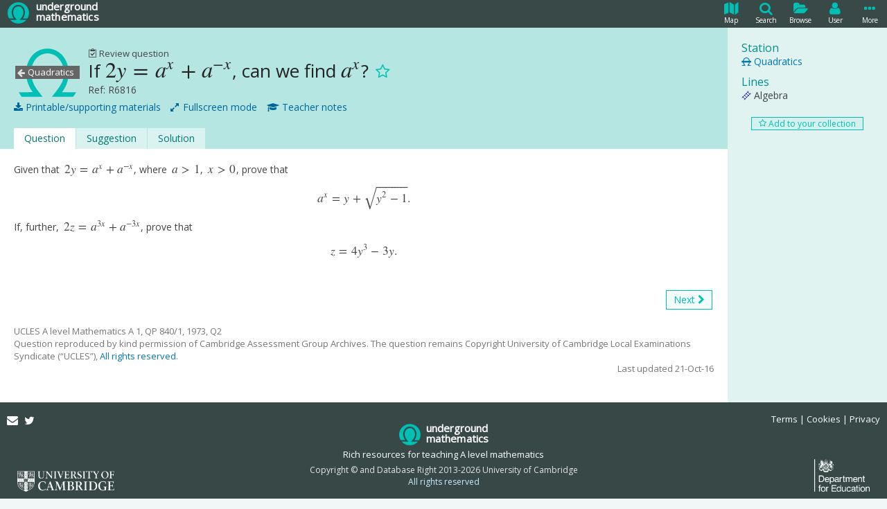

--- FILE ---
content_type: text/html; charset=utf-8
request_url: https://undergroundmathematics.org/quadratics/r6816
body_size: 4670
content:
<!doctype html>
<html lang="en-GB" data-ng-app="cmResource"><head><meta charset="utf-8">
<link rel="manifest" href="/static/app-manifest/manifest.webmanifest">
<title data-ng-bind="rootViewModel.title ? rootViewModel.title + ' | Underground Mathematics' : 'If 2y = a^x + a^{-x}, can we find a^x? | Quadratics | Underground Mathematics'">If 2y = a^x + a^{-x}, can we find a^x? | Quadratics | Underground Mathematics</title>
<meta name="description" content="A resource entitled If $2y = a^x + a^{-x}$, can we find $a^x$?.">
<meta name="viewport" content="width=device-width, initial-scale=1">
<meta http-equiv="X-UA-Compatible" content="IE=edge">
<link href="//fonts.googleapis.com/css?family=Open+Sans" rel="stylesheet">
<link rel="stylesheet" href="/static/css/main.min.css?v=2">

</head>
<body class="" data-ng-class="{'admin-toolbar-open': rootViewModel.adminData.showTools}"><div class="full-height-container resource-wrapper " data-ng-controller="ResourceController"><div class="auto-height-row resource-top-wrapper"><div class="header" id="header"><div class="header-main"><a class="header-logo" href="/"><span class="icon-logo"></span>
<span class="header-logo-text"><span>underground</span>
<span>mathematics</span>
</span>
</a>
<ul><li class="ng-cloak" data-ng-class="{selected: rootViewModel.headerMenuItemSelected == 'Comments'}" data-ng-if="false &amp;&amp; rootViewModel.commentsModal"><a tabindex="0" data-ng-click="toggleHeaderMenuItem('Comments')"><span class="icon-comment"></span>
<span class="header-comment-item-number" data-ng-bind="rootViewModel.numberOfComments" data-ng-if="rootViewModel.numberOfComments > 0"></span>
<span class="header-menu-item-text">Discuss</span>
</a>
</li>
<li data-ng-class="{selected: rootViewModel.headerMenuItemSelected == 'Map'}"><a tabindex="0" data-ng-click="toggleHeaderMenuItem('Map')"><span class="icon-map"></span>
<span class="header-menu-item-text">Map</span>
</a>
</li>
<li data-ng-class="{selected: rootViewModel.headerMenuItemSelected == 'Search'}"><a tabindex="0" data-ng-click="toggleHeaderMenuItem('Search')"><span class="icon-search"></span>
<span class="header-menu-item-text">Search</span>
</a>
</li>
<li data-ng-class="{selected: rootViewModel.headerMenuItemSelected == 'Browse'}"><a tabindex="0" data-ng-click="toggleHeaderMenuItem('Browse')"><span class="icon-folder-open"></span>
<span class="header-menu-item-text">Browse</span>
</a>
</li>
<li data-ng-class="{selected: rootViewModel.headerMenuItemSelected == 'User'}"><a tabindex="0" data-ng-click="toggleHeaderMenuItem('User')"><span class="icon-user"></span>
<span class="header-menu-item-text">User</span>
</a>
</li>
<li data-ng-class="{selected: rootViewModel.headerMenuItemSelected == 'More'}"><a tabindex="0" data-ng-click="toggleHeaderMenuItem('More')"><span class="icon-ellipsis"></span>
<span class="header-menu-item-text">More</span>
</a>
</li>
</ul>
</div>

<nav class="header-more-menu ng-cloak" data-ng-show="rootViewModel.headerMenuItemSelected == 'More'"><ul><li><a href="/" target="_self">Home</a>
</li>
<li><a href="/how-to-guide" target="_self">How-to guide</a>
</li>
<li><a href="/hub" target="_self">Underground hub</a>
</li>
<li><a href="/about" target="_self">About and contact</a>
</li>
<li class="menu-divider"></li>
<li class="header-more-menu-mathematical-classroom"><a href="/mathematical-classroom" target="_self"><span class="icon-mathematical-classroom"></span>
Your mathematical classroom</a>
</li>
</ul>
</nav>
</div>
</div>
<div class="full-height-row resource-middle-wrapper"><div class="resource-middle"><div class="resource-main-wrapper"><div class="resource-main" id="resource-main"><div class="resource-exit-fullscreen-link-wrapper"><div><a class="resource-exit-fullscreen-link" tabindex="0" data-ng-click="exitFullscreenMode()"><span class="icon-exit-fullscreen"></span>
Exit fullscreen mode</a>
</div>
</div>
<div class="resource-info"><div class="resource-info-main"><div class="resource-heading-wrapper"><a class="resource-heading-station" href="/quadratics"><h3>Quadratics</h3>
</a>
<div class="resource-heading"><a class="resource-type" tabindex="0" data-cm-resource-types-toggle="review-question"><span class="icon-review-question"></span>
Review question</a>
<div class="resource-heading-main"><h1>If $2y = a^x + a^{-x}$, can we find $a^x$?
<div class="resource-heading-bookmarking ng-cloak"><a data-ng-if="bookmarkManager.canBookmarkCurrentItem() &amp;&amp; !viewModel.resource.hidden &amp;&amp; !viewModel.station.hidden" tabindex="0" data-ng-click="bookmarkManager.addBookmarkForCurrentItem(showAddedBookmarkMessage)"><span class="icon-star-o"></span>
<span class="cm-tooltip">Add to your resource collection</span>
</a>
<a data-ng-if="bookmarkManager.currentItemBookmark" tabindex="0" data-ng-click="bookmarkManager.confirmRemoveBookmarkForCurrentItem()"><span class="icon-star"></span>
<span class="cm-tooltip">Remove from your resource collection</span>
</a>
<a class="resource-bookmark-notes-add" id="resource-bookmark-notes-add" data-ng-if="bookmarkManager.currentItemBookmark &amp;&amp; !bookmarkManager.currentItemBookmark.hasNotes" tabindex="0" data-ng-click="bookmarkManager.viewNotesForCurrentItem()"><span class="icon-note-o"></span>
<span class="cm-tooltip">Add notes to this resource</span>
</a>
<a class="resource-bookmark-notes-view" data-ng-if="bookmarkManager.currentItemBookmark &amp;&amp; bookmarkManager.currentItemBookmark.hasNotes" tabindex="0" data-ng-click="bookmarkManager.viewNotesForCurrentItem()"><span class="icon-note"></span>
<span class="cm-tooltip">View your notes for this resource</span>
</a>
</div>
</h1>
</div>
<div class="resource-ref">Ref: R6816</div>
</div>
</div>
<div class="resource-use-wrapper"><a class="ng-cloak" tabindex="0" data-ng-if="supportingMaterialsViewModel.hasModal" data-ng-click="showSupportingMaterialsModal()"><span class="icon-download"></span>
Printable/supporting materials</a>
<a class="ng-cloak" data-ng-click="sendPrintableAnalytics(supportingMaterialsViewModel.getPdfDownloadUrl(''))" data-ng-if="!supportingMaterialsViewModel.hasModal &amp;&amp; supportingMaterialsViewModel.printableResourceSections.length > 0" data-ng-href="{{supportingMaterialsViewModel.getPdfDownloadUrl('')}}" target="_blank"><span class="icon-print"></span>
Printable version </a>
<a class="resource-fullscreen-link" tabindex="0" data-ng-click="enterFullscreenMode()"><span class="icon-enter-fullscreen"></span>
Fullscreen mode</a>
<a class="resource-teacher-support-link" tabindex="0" data-cm-teacher-support-owner-toggle="resource-type-10"><span class="icon-teacher"></span>
Teacher notes</a>
</div>
</div>
</div>
<div class="resource-sections-menu-wrapper"><div class="resource-sections-menu"><ul><li data-ng-class="{active: viewModel.resourceSection.id == 2355}"><span class="resource-section-marker"></span>
<a data-ng-click="openResourceSection(null, $event)" href="/quadratics/r6816" target="_self"><span>Question</span>
</a>
</li>
<li data-ng-class="{active: viewModel.resourceSection.id == 2673}"><span class="resource-section-marker"></span>
<a data-ng-click="openResourceSection('suggestion', $event)" href="/quadratics/r6816/suggestion" target="_self"><span>Suggestion</span>
</a>
</li>
<li data-ng-class="{active: viewModel.resourceSection.id == 2356}"><span class="resource-section-marker"></span>
<a data-ng-click="openResourceSection('solution', $event)" href="/quadratics/r6816/solution" target="_self"><span>Solution</span>
</a>
</li>
</ul>
</div>
</div>
<div class="resource-sections-content-wrapper"><h2 class="resource-section-title" data-ng-bind="viewModel.sectionTitle">Question</h2>
<div id="resource-section-content-outer"><div class="resource-section-content cm-content" id="resource-section-content" data-cm-content="" data-ng-non-bindable="">Given that <span class="math inline">\(2y = a^x + a^{-x}\)</span>, where <span class="math inline">\(a &gt; 1\)</span>, <span class="math inline">\(x &gt; 0\)</span>, prove that
<span class="math display">\[\begin{equation*}
    a^x = y + \sqrt{y^2-1}.
\end{equation*}\]</span>
If, further, <span class="math inline">\(2z = a^{3x} + a^{-3x}\)</span>, prove that
<span class="math display">\[\begin{equation*}
    z = 4y^3 - 3y.
\end{equation*}\]</span></div>
</div>
</div>
<div class="resource-section-next-previous-wrapper ng-cloak" data-ng-if="getNextSection() || getPreviousSection()"><div class="resource-section-next-previous"><a tabindex="0" data-ng-if="getPreviousSection()" data-ng-click="openResourceSection(getPreviousSection().friendlyName, $event)"><span class="icon-left"></span>
Previous</a>
<a tabindex="0" data-ng-if="getNextSection()" data-ng-click="openResourceSection(getNextSection().friendlyName, $event)">Next
<span class="icon-right"></span>
</a>
</div>
</div>
<div class="resource-footer"><small class="resource-acknowledgement" data-cm-new-tab-links=""><p class="resource-acknowledgement-review-question">UCLES A level Mathematics A 1, QP 840/1, 1973, Q2</p>
<p>Question reproduced by kind permission of Cambridge Assessment Group Archives. The question remains Copyright University of Cambridge Local Examinations Syndicate (“UCLES”), <a href="/terms">All rights reserved</a>.</p></small>
<small class="resource-last-updated">Last updated 21-Oct-16</small>
</div>
</div>
</div>
<div class="resource-related-wrapper"><div class="resource-related" id="resource-related"><div class="resource-related-section"><h4>Station</h4>
<a href="/quadratics"><span class="icon-station"></span>
Quadratics</a>
</div>
<div class="resource-related-section"><h4>Lines</h4>
<ul class="resource-lines-list"><li><span class="icon-line" style="color:#1900a4"></span>
Algebra</li>
</ul>
</div>
</div>
<div class="resource-related-add-bookmark ng-cloak" data-ng-if="bookmarkManager.canBookmarkCurrentItem() &amp;&amp; !viewModel.resource.hidden &amp;&amp; !viewModel.station.hidden"><a class="cm-button-submit cm-small" tabindex="0" data-ng-click="bookmarkManager.addBookmarkForCurrentItem(showAddedBookmarkMessage)"><span class="icon-star-o"></span>
Add to your collection
<span class="cm-tooltip">Add the current resource to your resource collection</span>
</a>
</div>
</div>
</div>
</div>
<div class="auto-height-row resource-bottom-wrapper"><div class="footer"><div class="footer-top"><div class="footer-contact"><a href="mailto:info@undergroundmathematics.org"><span class="icon-email"></span>
<span class="sr-only">Email</span>
</a>
<a href="https://twitter.com/UndergroundMath" target="_blank"><span class="icon-twitter"></span>
<span class="sr-only">Twitter</span>
</a>
</div>
<div class="footer-policies"><a href="/terms" target="_self">Terms</a>
<span class="text-divider"></span>
<a href="/cookie-policy" target="_self">Cookies</a>
<span class="text-divider"></span>
<a href="/privacy-policy" target="_self">Privacy</a>
</div>
</div>
<div class="footer-middle"><a class="footer-logo" href="/"><span class="icon-logo"></span>
<span class="footer-title"><span>underground</span>
<span>mathematics</span>
</span>
</a>
<div class="footer-strapline">Rich resources for teaching A level mathematics</div>
<small>Copyright © and Database Right 2013-2026 University of Cambridge <br/>
<a href="/terms#copyright">All rights reserved</a>
</small>
</div>
<div class="footer-bottom"><div class="footer-cambridge"><img src="/static/img/cambridge-logo-white.png" alt="University of Cambridge logo">
</div>
<div class="footer-dfe"><img src="/static/img/dfe-logo-white.png" alt="Department for Education logo">
</div>
</div>
</div>
</div>
</div>

<script src="//cdnjs.cloudflare.com/ajax/libs/jquery/2.1.4/jquery.min.js"></script>
<script src="//cdnjs.cloudflare.com/ajax/libs/js-cookie/2.1.1/js.cookie.min.js"></script>
<script src="//cdnjs.cloudflare.com/ajax/libs/jquery.devbridge-autocomplete/1.2.24/jquery.autocomplete.min.js"></script>
<script src="//cdnjs.cloudflare.com/ajax/libs/angular.js/1.4.7/angular.min.js"></script>
<script src="//cdnjs.cloudflare.com/ajax/libs/angular.js/1.4.7/angular-resource.min.js"></script>
<script src="//cdnjs.cloudflare.com/ajax/libs/angular.js/1.4.7/angular-sanitize.min.js"></script>
<script src="//cdnjs.cloudflare.com/ajax/libs/markdown-it/8.3.1/markdown-it.min.js"></script>
<script src="/static/js/main.min.js"></script>
<script type="text/x-mathjax-config">MathJax.Hub.Config({skipStartupTypeset: true,
TeX: { equationNumbers: { autoNumber: "AMS" },
Macros: {Var: "\\mathrm{Var}",
cosec: "\\mathop{\\rm cosec}\\nolimits",
sech: "\\mathop{\\rm sech}\\nolimits",
cosech: "\\mathop{\\rm cosech}\\nolimits",
arsinh: "\\mathop{\\rm arsinh}\\nolimits",
arcosh: "\\mathop{\\rm arcosh}\\nolimits",
artanh: "\\mathop{\\rm artanh}\\nolimits",
arccot: "\\mathop{\\rm arccot}\\nolimits",
arcsec: "\\mathop{\\rm arcsec}\\nolimits",
arccosec: "\\mathop{\\rm arccosec}\\nolimits",
quantity: ["{#1}\\,\\mathrm{#2}", 2],
cmlongdiv: ["\\enclose{longdiv}{#1}", 1],
cmlongdivbr: ["\\\\[-3pt]"],
cmarraystretch: ["{}", 1]}},
"HTML-CSS": {linebreaks: {automatic: true,
width: "57%"},
mtextFontInherit: true,
preferredFont: "STIX",
webFont: "STIX-Web",
imageFont:null,
minScaleAdjust: 100},
"SVG": {linebreaks: {automatic: true,
width: "57%"},
mtextFontInherit: true,
font: "STIX-Web",
minScaleAdjust: 100},
tex2jax: {displayMath: [ ['$$','$$'], ["\\[","\\]"] ],
inlineMath: [ ['$','$'], ["\\(","\\)"] ],
processEscapes: true}});
MathJax.Hub.Register.StartupHook("TeX AMSsymbols Ready",function () { MathJax.InputJax.TeX.Definitions.mathchar0mi.square = ["25FB",{mathvariant:"normal"}];});
MathJax.Hub.Register.StartupHook("TeX Jax Ready",function () {MathJax.Hub.Insert(MathJax.InputJax.TeX.Definitions.macros,{cancel: ["Extension","cancel"],
bcancel: ["Extension","cancel"],
xcancel: ["Extension","cancel"],
cancelto: ["Extension","cancel"],
enclose: ["Extension","enclose"]});});</script>
<script src="//cdnjs.cloudflare.com/ajax/libs/mathjax/2.7.1/MathJax.js?config=TeX-AMS-MML_HTMLorMML"></script>
<script src="/static/js/lib/manup/manup.min.js"></script>
<script async src="https://www.googletagmanager.com/gtag/js?id=G-EB3PK96QD8"></script>
<script>window.dataLayer = window.dataLayer || [];
function gtag(){dataLayer.push(arguments);}
gtag('js', new Date());
gtag('config', 'G-EB3PK96QD8');</script>
<script src="/static/js/public/resource.min.js"></script><script>var spaSetup = {"accountSettings":{"imminentPasswordExpiryHours":168,"invalidPasswordMessage":"Your password must contain at least 1 upper case letter, 1 lower case letter, 1 digit and be at least 8 characters long.","verificationExpiryHours":48,"passwordResetExpiryHours":48},"appSettings":{"disableLogins":false,"webmasterEmail":"info@undergroundmathematics.org","disabledLoginMessage":null,"webmasterName":"Underground Mathematics "},"contactSettings":{"linkedInPage":"underground-mathematics","googlePlusPage":"107933654652080928819","webmasterEmail":"info@undergroundmathematics.org","adminPhone":"+44 1223 554 985","twitterUsername":"UndergroundMath","facebookPage":"UndergroundMathematics","adminEmail":"info@undergroundmathematics.org"},"currentUser":{}};var resourceSetup = {"resourceTitle":"If $2y = a^x + a^{-x}$, can we find $a^x$?"};</script>
</body>
</html>


--- FILE ---
content_type: text/html
request_url: https://undergroundmathematics.org/static/spa-templates/cm-search-modal.html
body_size: 773
content:
<div class="cm-search-modal" data-ng-controller="SearchModalController">
  <div class="cm-search-modal-header">
    <h3>
      <span class="icon-search"></span>
      Search
    </h3>
    <a data-ng-href="{{viewModel.newTabUrl}}" target="_blank" class="cm-modal-standard-new-tab-link">Open in new tab</a>
    <a tabindex="0" data-cm-modal-dismiss="" class="cm-modal-close-button">
      <span class="icon-cross"></span>
      <span class="sr-only">Close</span>
    </a>
  </div>
  <div class="cm-search-modal-content">
    <form name="viewModel.searchForm" class="cm-form" novalidate="" data-ng-submit="search()">
      <div class="cm-form-group-inline">
        <input data-cm-search-modal-text="" name="searchText" type="text" class="cm-form-control cm-standard" data-ng-model="searchData.searchText" placeholder="Keyword/keyphrase" data-cm-autocomplete="/api/keyphrases/autocomplete" data-cm-single-char-lookup="true" data-cm-on-select="keyphraseSelected" data-cm-select-on-valid-input="false" />
        <input type="submit" value="Go" class="cm-button-submit" />
        <a tabindex="0" class="cm-button-cancel" data-ng-click="clearSearch()" data-ng-if="searchData.searchText">Clear</a>
      </div>
    </form>
    <div class="search-results ng-cloak">
      <p data-ng-if="searchResults.length == 0 &amp;&amp; viewModel.hasSearched &amp;&amp; !viewModel.searching">
        No results found.
      </p>
      <p data-ng-if="viewModel.searching">
        Searching...
      </p>
      <div data-ng-if="!viewModel.searching" class="search-result" data-ng-repeat="item in searchResults" data-ng-bind-html="item.trustedHtml"></div>
    </div>
    <div data-cm-pager="" data-cm-page-size="viewModel.pageSize" data-cm-total-rows="viewModel.totalRows" data-cm-current-page="viewModel.currentPage" data-cm-on-page-change="pageChange"></div>
  </div>
</div>


--- FILE ---
content_type: text/html
request_url: https://undergroundmathematics.org/static/spa-templates/cm-login-register-modal.html
body_size: 1042
content:
<div class="cm-login-register-modal" data-ng-controller="LoginRegisterModalController">
  <div data-ng-if="appSettings.disableLogins" class="ng-cloak">
    <div class="cm-form-group-inline cm-login-register-modal-header">
        <h4>Logging in is temporarily disabled</h4>
        <a tabindex="0" data-cm-modal-dismiss="" class="cm-modal-close-button">
          <span class="icon-cross"></span>
          <span class="sr-only">Close</span>
        </a>
    </div>
    <div class="cm-login-register-modal-content">
      <div class="cm-warning" data-ng-bind="appSettings.disabledLoginMessage ? appSettings.disabledLoginMessage : 'Logging in is temporarily disabled due to website maintenance and will be available again soon.'"></div>
    </div>
  </div>
  <div data-ng-if="!appSettings || !appSettings.disableLogins" class="ng-cloak">
    <div class="cm-form-group-inline cm-login-register-modal-header">
      <label>
        <input type="radio" data-ng-model="viewModel.newOrExisting" value="Existing" name="newOrExisting" />
        Existing user
      </label>
      <label>
        <input type="radio" data-ng-model="viewModel.newOrExisting" value="New" name="newOrExisting" />
        New user
      </label>
      <a tabindex="0" data-cm-modal-dismiss="" class="cm-modal-close-button">
        <span class="icon-cross"></span>
        <span class="sr-only">Close</span>
      </a>
    </div>
    <div class="cm-login-register-modal-content">
      <div data-ng-if="viewModel.newOrExisting == 'Existing'">
        <div data-ng-controller="LoginModalController">
          <form name="viewModel.loginForm" class="cm-form" novalidate="" data-ng-submit="logIn()">
            <fieldset class="no-legend">
              <div data-ng-if="viewModel.errors.length > 0" class="cm-form-group error-summary">
                <span data-ng-repeat="item in viewModel.errors" data-ng-bind="item"></span>
              </div>
              <div data-ng-include="viewModel.loginFormTemplate" class="cm-form-group"></div>
              <div class="cm-form-group-centered">
                <input type="submit" value="Log In" class="cm-button-submit" />
              </div>
              <div class="cm-form-group cm-muted cm-small-text">
                Registered users can add resources to their resource collection. <br />
                <a tabindex="0" data-cm-prompt-register-toggle="">Register as a new user</a>.
              </div>
              <small class="cm-form-group">
                <a href="/user/reset-password">Forgotten password</a>
              </small>
            </fieldset>
          </form>
        </div>
      </div>
      <div data-ng-if="viewModel.newOrExisting == 'New'">
        <div data-ng-controller="RegisterModalController">
          <form id="register-form" name="viewModel.registerForm" class="cm-form" novalidate="" data-ng-submit="register()">
            <fieldset class="no-legend">
              <div data-ng-if="viewModel.errors.length > 0" class="cm-form-group error-summary">
                <span data-ng-repeat="item in viewModel.errors" data-ng-bind="item"></span>
              </div>
              <div data-ng-include="viewModel.registerFormTemplate" class="cm-form-group"></div>
              <div class="cm-form-group-centered">
                <input type="submit" data-ng-value="viewModel.savingRegistration ? 'Registering...' : 'Register'" class="cm-button-submit" data-ng-class="{disabled: viewModel.savingRegistration}" />
              </div>
            </fieldset>
          </form>
          <div class="cm-form-group cm-muted cm-small-text">
            * denotes a required field.
          </div>
          <div class="cm-form-group cm-muted cm-small-text">
            Registered users can add resources to their resource collection.
          </div>
        </div>
      </div>
    </div>
  </div>
</div>


--- FILE ---
content_type: text/html
request_url: https://undergroundmathematics.org/static/spa-templates/account/login-form.html
body_size: -262
content:
<div class="cm-form-group-horizontal">
  <label for="login-username-{{$id}}">Username or email:</label>
  <div>
    <input id="login-username-{{$id}}" name="username" type="text" class="cm-form-control" data-ng-model="userLogin.username" required="" placeholder="Username or email" />
    <label data-ng-show="(viewModel.loginForm.$submitted) &amp;&amp; viewModel.loginForm.username.$error.required" class="error">A username or email is required.</label>
  </div>
</div>
<div class="cm-form-group-horizontal">
  <label for="login-password-{{$id}}">Password:</label>
  <div>
    <input id="login-password-{{$id}}" name="password" type="password" class="cm-form-control" data-ng-model="userLogin.password" required="" placeholder="Password" />
    <label data-ng-show="(viewModel.loginForm.$submitted) &amp;&amp; viewModel.loginForm.password.$error.required" class="error">A password is required.</label>
  </div>
</div>
<div class="cm-form-group-horizontal">
  <label></label>
  <div>
    <label>
      <input type="checkbox" name="stayLoggedIn" data-ng-model="userLogin.stayLoggedIn" />
      Keep me logged in
    </label>
    <div class="cm-muted cm-small-text">If unchecked, you will be logged out after 2 hours of inactivity.</div>
  </div>
</div>

--- FILE ---
content_type: text/html
request_url: https://undergroundmathematics.org/static/spa-templates/cm-comments-modal.html
body_size: -262
content:
<div class="cm-comments-modal" data-ng-controller="CommentsModalController">
  <div class="cm-comments-modal-header">
    <h3 data-ng-bind="viewModel.commentedItemTitle ? 'Discussion for ' + viewModel.commentedItemTitle : 'Discussion'"></h3>
    <a tabindex="0" data-cm-modal-dismiss="" class="cm-modal-close-button">
      <span class="icon-cross"></span>
      <span class="sr-only">Close</span>
    </a>
  </div>
  <div class="cm-comments-modal-content">
    <div class="cm-comments-modal-intro-text" data-ng-bind-html="viewModel.introText"></div>
    <div data-cm-commenter="viewModel.commentedItemIdentifier" data-cm-on-prompt-login="viewModel.promptLogin" data-cm-on-prompt-register="viewModel.promptRegister" data-cm-on-load-comments="updateNumberOfComments" data-cm-insert-related-comments="true">
    </div>
    <div class="cm-comments-modal-report-problem-wrapper">
      <a data-ng-href="{{'mailto:' + spaSetup.contactSettings.adminEmail + (viewModel.commentedItemTitle ? '?subject=Issue in ' + viewModel.commentedItemTitle : '')}}"><span class="icon-email"></span> Email us about an issue</a>
    </div>
  </div>
</div>


--- FILE ---
content_type: application/javascript; charset=utf-8
request_url: https://cdnjs.cloudflare.com/ajax/libs/mathjax/2.7.1/jax/output/HTML-CSS/fonts/STIX-Web/fontdata.js?V=2.7.1
body_size: -1013
content:
/*
 *  /MathJax/jax/output/HTML-CSS/fonts/STIX-Web/fontdata.js
 *
 *  Copyright (c) 2009-2017 The MathJax Consortium
 *
 *  Licensed under the Apache License, Version 2.0 (the "License");
 *  you may not use this file except in compliance with the License.
 *  You may obtain a copy of the License at
 *
 *      http://www.apache.org/licenses/LICENSE-2.0
 *
 *  Unless required by applicable law or agreed to in writing, software
 *  distributed under the License is distributed on an "AS IS" BASIS,
 *  WITHOUT WARRANTIES OR CONDITIONS OF ANY KIND, either express or implied.
 *  See the License for the specific language governing permissions and
 *  limitations under the License.
 */

(function(aj,l,am){var B="2.7.1";var t="STIXMathJax_Alphabets-bold-italic",G="STIXMathJax_Alphabets-bold",z="STIXMathJax_Alphabets-italic",e="STIXMathJax_Alphabets",S="STIXMathJax_Arrows-bold",w="STIXMathJax_Arrows",g="STIXMathJax_DoubleStruck-bold-italic",i="STIXMathJax_DoubleStruck-bold",c="STIXMathJax_DoubleStruck-italic",b="STIXMathJax_DoubleStruck",q="STIXMathJax_Fraktur-bold",p="STIXMathJax_Fraktur",U="STIXMathJax_Latin-bold-italic",C="STIXMathJax_Latin-bold",D="STIXMathJax_Latin-italic",K="STIXMathJax_Latin",R="STIXMathJax_Main-bold-italic",ak="STIXMathJax_Main-bold",P="STIXMathJax_Main-italic",E="STIXMathJax_Main",k="STIXMathJax_Marks-bold-italic",I="STIXMathJax_Marks-bold",n="STIXMathJax_Marks-italic",Z="STIXMathJax_Marks",ah="STIXMathJax_Misc-bold-italic",h="STIXMathJax_Misc-bold",ad="STIXMathJax_Misc-italic",x="STIXMathJax_Misc",al="STIXMathJax_Monospace",ab="STIXMathJax_Normal-bold-italic",Q="STIXMathJax_Normal-bold",T="STIXMathJax_Normal-italic",j="STIXMathJax_Operators-bold",v="STIXMathJax_Operators",N="STIXMathJax_SansSerif-bold-italic",A="STIXMathJax_SansSerif-bold",an="STIXMathJax_SansSerif-italic",d="STIXMathJax_SansSerif",a="STIXMathJax_Script-bold-italic",O="STIXMathJax_Script-italic",W="STIXMathJax_Script",r="STIXMathJax_Shapes-bold-italic",J="STIXMathJax_Shapes-bold",m="STIXMathJax_Shapes",ae="STIXMathJax_Size1",ac="STIXMathJax_Size2",aa="STIXMathJax_Size3",Y="STIXMathJax_Size4",X="STIXMathJax_Size5",af="STIXMathJax_Symbols-bold",u="STIXMathJax_Symbols",F="STIXMathJax_Variants-bold-italic",o="STIXMathJax_Variants-bold",ai="STIXMathJax_Variants-italic",M="STIXMathJax_Variants";var s="H",f="V",L={load:"extra",dir:s},y={load:"extra",dir:f};var ag=[8722,E,0,0,0,-0.26,-0.26];aj.Augment({FONTDATA:{version:B,TeX_factor:1.125,baselineskip:1.2,lineH:0.8,lineD:0.2,hasStyleChar:true,FONTS:{"STIXMathJax_Alphabets-bold-italic":"Alphabets/BoldItalic/Main.js","STIXMathJax_Alphabets-bold":"Alphabets/Bold/Main.js","STIXMathJax_Alphabets-italic":"Alphabets/Italic/Main.js",STIXMathJax_Alphabets:"Alphabets/Regular/Main.js","STIXMathJax_Arrows-bold":"Arrows/Bold/Main.js",STIXMathJax_Arrows:"Arrows/Regular/Main.js","STIXMathJax_DoubleStruck-bold-italic":"DoubleStruck/BoldItalic/Main.js","STIXMathJax_DoubleStruck-bold":"DoubleStruck/Bold/Main.js","STIXMathJax_DoubleStruck-italic":"DoubleStruck/Italic/Main.js",STIXMathJax_DoubleStruck:"DoubleStruck/Regular/Main.js","STIXMathJax_Fraktur-bold":"Fraktur/Bold/Main.js",STIXMathJax_Fraktur:"Fraktur/Regular/Main.js","STIXMathJax_Latin-bold-italic":"Latin/BoldItalic/Main.js","STIXMathJax_Latin-bold":"Latin/Bold/Main.js","STIXMathJax_Latin-italic":"Latin/Italic/Main.js",STIXMathJax_Latin:"Latin/Regular/Main.js","STIXMathJax_Main-bold-italic":"Main/BoldItalic/Main.js","STIXMathJax_Main-bold":"Main/Bold/Main.js","STIXMathJax_Main-italic":"Main/Italic/Main.js",STIXMathJax_Main:"Main/Regular/Main.js","STIXMathJax_Marks-bold-italic":"Marks/BoldItalic/Main.js","STIXMathJax_Marks-bold":"Marks/Bold/Main.js","STIXMathJax_Marks-italic":"Marks/Italic/Main.js",STIXMathJax_Marks:"Marks/Regular/Main.js","STIXMathJax_Misc-bold-italic":"Misc/BoldItalic/Main.js","STIXMathJax_Misc-bold":"Misc/Bold/Main.js","STIXMathJax_Misc-italic":"Misc/Italic/Main.js",STIXMathJax_Misc:"Misc/Regular/Main.js",STIXMathJax_Monospace:"Monospace/Regular/Main.js","STIXMathJax_Normal-bold-italic":"Normal/BoldItalic/Main.js","STIXMathJax_Normal-bold":"Normal/Bold/Main.js","STIXMathJax_Normal-italic":"Normal/Italic/Main.js","STIXMathJax_Operators-bold":"Operators/Bold/Main.js",STIXMathJax_Operators:"Operators/Regular/Main.js","STIXMathJax_SansSerif-bold-italic":"SansSerif/BoldItalic/Main.js","STIXMathJax_SansSerif-bold":"SansSerif/Bold/Main.js","STIXMathJax_SansSerif-italic":"SansSerif/Italic/Main.js",STIXMathJax_SansSerif:"SansSerif/Regular/Main.js","STIXMathJax_Script-bold-italic":"Script/BoldItalic/Main.js","STIXMathJax_Script-italic":"Script/Italic/Main.js",STIXMathJax_Script:"Script/Regular/Main.js","STIXMathJax_Shapes-bold-italic":"Shapes/BoldItalic/Main.js","STIXMathJax_Shapes-bold":"Shapes/Bold/Main.js",STIXMathJax_Shapes:"Shapes/Regular/Main.js",STIXMathJax_Size1:"Size1/Regular/Main.js",STIXMathJax_Size2:"Size2/Regular/Main.js",STIXMathJax_Size3:"Size3/Regular/Main.js",STIXMathJax_Size4:"Size4/Regular/Main.js",STIXMathJax_Size5:"Size5/Regular/Main.js","STIXMathJax_Symbols-bold":"Symbols/Bold/Main.js",STIXMathJax_Symbols:"Symbols/Regular/Main.js","STIXMathJax_Variants-bold-italic":"Variants/BoldItalic/Main.js","STIXMathJax_Variants-bold":"Variants/Bold/Main.js","STIXMathJax_Variants-italic":"Variants/Italic/Main.js",STIXMathJax_Variants:"Variants/Regular/Main.js"},VARIANT:{normal:{remap:{124:[124,"-STIX-Web-variant"]},fonts:[E,al,K,e,Z,w,v,u,m,x,M,ae]},bold:{fonts:[ak,Q,q,i,A,C,G,I,S,j,af,J,h,o,ae],bold:true},italic:{fonts:[P,T,O,c,an,D,z,n,ad,ai,ae],italic:true},"bold-italic":{fonts:[R,ab,a,g,N,U,t,k,r,ah,F,ae],bold:true,italic:true},"double-struck":{fonts:[b],offsetA:120120,offsetN:120792,remap:{120122:8450,120127:8461,120133:8469,120135:8473,120136:8474,120137:8477,120145:8484}},fraktur:{fonts:[p],offsetA:120068,remap:{120070:8493,120075:8460,120076:8465,120085:8476,120093:8488}},"bold-fraktur":{fonts:[q],bold:true,offsetA:120172},script:{fonts:[O],italic:true,offsetA:119964,remap:{119965:8492,119968:8496,119969:8497,119971:8459,119972:8464,119975:8466,119976:8499,119981:8475,119994:8495,119996:8458,120004:8500}},"bold-script":{fonts:[a],bold:true,italic:true,offsetA:120016},"sans-serif":{fonts:[d],offsetA:120224,offsetN:120802,offsetG:57725,offsetE:57725},"bold-sans-serif":{fonts:[A],bold:true,offsetA:120276,offsetN:120812,offsetG:120662},"sans-serif-italic":{fonts:[an],italic:true,offsetA:120328,offsetN:57780,offsetG:57791,offsetE:57791},"sans-serif-bold-italic":{fonts:[N],bold:true,italic:true,offsetA:120380,offsetN:57846,offsetG:120720},monospace:{fonts:[al],offsetA:120432,offsetN:120822},"-STIX-Web-variant":{remap:{10887:57360,10888:57359,9651:9653,9661:9663,124:[124,l.VARIANT.NORMAL]},fonts:[M,m,v,E,al,K,e,Z,w,u,x,ae]},"-tex-caligraphic":{offsetA:57901,noLowerCase:1,fonts:[ai,P,T,O,c,an,D,z,n,ad,ae],italic:true},"-tex-oldstyle":{offsetN:57953,remap:{57954:57957,57955:57961,57956:57965,57957:57969,57958:57973,57959:57977,57960:57981,57961:57985,57962:57989},fonts:[M,E,al,K,e,Z,w,v,u,m,x,ae]},"-tex-caligraphic-bold":{offsetA:57927,noLowerCase:1,fonts:[F,R,ab,a,g,N,U,t,k,r,ah,ae],italic:true,bold:true},"-tex-oldstyle-bold":{offsetN:57953,remap:{57956:57959,57957:57963,57958:57967,57959:57971,57960:57975,57961:57979,57962:57983,57963:57987,57964:57991},fonts:[o,ak,Q,q,i,A,C,G,I,S,j,af,J,h,ae],bold:true},"-tex-mathit":{fonts:[P,T,O,c,an,D,z,n,ad,ai,ae],italic:true,noIC:true},"-largeOp":{fonts:[ae,E]},"-smallOp":{}},RANGES:[{name:"alpha",low:97,high:122,offset:"A",add:26},{name:"Alpha",low:65,high:90,offset:"A"},{name:"number",low:48,high:57,offset:"N"},{name:"greek-non-unicode",low:945,high:969,offset:"E",add:25},{name:"greek",low:945,high:969,offset:"G",add:26},{name:"Greek",low:913,high:1014,offset:"G",remap:{1013:52,977:53,1008:54,981:55,1009:56,982:57,1012:17}}],RULECHAR:9135,REMAP:{12296:10216,12297:10217,10072:8739,755:730,756:714,65079:9182,65080:9183},REMAPACCENT:{"\u007E":"\u0303","\u2192":"\u20D7","\u2190":"\u20D6","\u0060":"\u0300","\u005E":"\u0302","\u00B4":"\u0301","\u2032":"\u0301","\u2035":"\u0300"},REMAPACCENTUNDER:{},DELIMITERS:{40:{dir:f,HW:[[0.853,E],[1.23,ae],[1.35,ae,1.098],[1.845,ac],[2.46,aa],[3.075,Y]],stretch:{bot:[57344,X],ext:[57345,X],top:[57346,X]}},41:{dir:f,HW:[[0.853,E],[1.23,ae],[1.35,ae,1.098],[1.845,ac],[2.46,aa],[3.075,Y]],stretch:{bot:[57347,X],ext:[57348,X],top:[57349,X]}},45:{alias:9135,dir:s},47:{dir:f,HW:[[0.69,E],[1.23,ae],[1.35,ae,1.098],[1.845,ac],[2.46,aa],[3.075,Y]]},61:L,91:{dir:f,HW:[[0.818,E],[1.23,ae],[1.35,ae,1.098],[1.845,ac],[2.46,aa],[3.075,Y]],stretch:{bot:[57350,X],ext:[57351,X],top:[57352,X]}},92:{dir:f,HW:[[0.69,E],[1.23,ae],[1.35,ae,1.098],[1.845,ac],[2.46,aa],[3.075,Y]]},93:{dir:f,HW:[[0.818,E],[1.23,ae],[1.35,ae,1.098],[1.845,ac],[2.46,aa],[3.075,Y]],stretch:{bot:[57353,X],ext:[57354,X],top:[57355,X]}},94:{alias:710,dir:s},95:{alias:9135,dir:s},123:{dir:f,HW:[[0.861,E],[1.23,ae],[1.35,ae,1.098],[1.845,ac],[2.46,aa],[3.075,Y]],stretch:{bot:[57356,X],ext:[57357,X],mid:[57358,X],top:[57359,X]}},124:{dir:f,HW:[[0.69,E]],stretch:{bot:[124,E],ext:[124,E]}},125:{dir:f,HW:[[0.861,E],[1.23,ae],[1.35,ae,1.098],[1.845,ac],[2.46,aa],[3.075,Y]],stretch:{bot:[57360,X],ext:[57357,X],mid:[57361,X],top:[57362,X]}},126:{alias:732,dir:s},175:{alias:9135,dir:s},710:{dir:s,HW:[[0.311,E],[0.56,ae],[0.979,ac],[1.46,aa],[1.886,Y],[2.328,X]]},711:L,713:{alias:9135,dir:s},717:L,732:{dir:s,HW:[[0.33,E],[0.56,ae],[0.979,ac],[1.46,aa],[1.886,Y],[2.328,X]]},759:L,770:{dir:s,HW:[[0.311,E],[0.56,ae],[0.979,ac],[1.46,aa],[1.886,Y],[2.328,X]]},771:{dir:s,HW:[[0.33,E],[0.56,ae],[0.979,ac],[1.46,aa],[1.886,Y],[2.328,X]]},773:{dir:s,HW:[[0.5,Z],[1,ae],[1.5,ac],[2,aa],[2.5,Y],[3,X]],stretch:{left:[57363,X],rep:[57363,X]}},780:{dir:s,HW:[[0.311,E],[0.56,ae],[0.979,ac],[1.46,aa],[1.886,Y],[2.328,X]]},816:{dir:s,HW:[[0.33,Z],[0.56,ae],[0.979,ac],[1.46,aa],[1.886,Y],[2.328,X]]},818:{dir:s,HW:[[0.5,Z],[1,ae],[1.5,ac],[2,aa],[2.5,Y],[3,X]],stretch:{left:[57364,X],rep:[57364,X]}},824:{dir:f,HW:[[0.818,E],[0.553,ae],[0.662,ac],[0.818,aa],[0.959,Y],[1.414,X]]},8213:{alias:9135,dir:s},8214:{dir:f,HW:[[0.879,E]],stretch:{bot:[8214,E],ext:[8214,E]}},8215:{alias:9135,dir:s},8254:{dir:s,HW:[[0.5,E],[1,ae],[1.5,ac],[2,aa],[2.5,Y],[3,X]],stretch:{left:[8254,E],rep:[8254,E]}},8400:L,8401:L,8406:L,8407:{dir:s,HW:[[0.436,E],[0.872,ae],[1.308,ac],[1.744,aa],[2.18,Y],[3,X]],stretch:{rep:[57366,X],right:[57369,X]}},8417:L,8428:L,8429:L,8430:L,8431:L,8512:y,8592:{dir:s,HW:[[0.786,E]],stretch:{left:[8592,E],rep:ag}},8593:{dir:f,HW:[[0.818,E]],stretch:{ext:[9168,E],top:[8593,E]}},8594:{dir:s,HW:[[0.786,E]],stretch:{rep:ag,right:[8594,E]}},8595:{dir:f,HW:[[0.818,E]],stretch:{bot:[8595,E],ext:[9168,E]}},8596:{dir:s,HW:[[0.85,E]],stretch:{left:[8592,E],rep:ag,right:[8594,E]}},8597:{dir:f,HW:[[0.954,E]],stretch:{bot:[8595,E],ext:[9168,E],top:[8593,E]}},8606:L,8607:y,8608:L,8609:y,8612:L,8613:y,8614:L,8615:y,8616:y,8617:L,8618:L,8624:y,8625:y,8626:y,8627:y,8628:L,8629:y,8636:L,8637:L,8638:y,8639:y,8640:L,8641:L,8642:y,8643:y,8651:L,8652:L,8656:{dir:s,HW:[[0.806,E]],stretch:{left:[8656,E],rep:[57375,X]}},8657:{dir:f,HW:[[0.818,E]],stretch:{ext:[57376,X],top:[8657,E]}},8658:{dir:s,HW:[[0.806,E]],stretch:{rep:[57375,X],right:[8658,E]}},8659:{dir:f,HW:[[0.818,E]],stretch:{bot:[8659,E],ext:[57376,X]}},8660:{dir:s,HW:[[0.886,E]],stretch:{left:[8656,E],rep:[57375,X],right:[8658,E]}},8661:{dir:f,HW:[[0.954,E]],stretch:{bot:[8659,E],ext:[57376,X],top:[8657,E]}},8666:L,8667:L,8672:L,8673:y,8674:L,8675:y,8676:L,8677:L,8701:L,8702:L,8703:L,8719:y,8720:y,8721:y,8722:{alias:9135,dir:s},8725:{alias:47,dir:f},8730:{dir:f,HW:[[1.232,E],[1.847,ae],[2.46,ac],[3.075,aa]],stretch:{bot:[57378,X],ext:[57379,X],top:[57380,X]}},8731:y,8732:y,8739:{dir:f,HW:[[0.879,E]],stretch:{ext:[8739,E]}},8741:{dir:f,HW:[[0.879,E]],stretch:{ext:[8741,E]}},8747:y,8748:y,8749:y,8750:y,8751:y,8752:y,8753:y,8754:y,8755:y,8896:y,8897:y,8898:y,8899:y,8968:{dir:f,HW:[[0.926,E],[1.23,ae],[1.35,ae,1.098],[1.845,ac],[2.46,aa],[3.075,Y]],stretch:{ext:[57351,X],top:[57352,X]}},8969:{dir:f,HW:[[0.926,E],[1.23,ae],[1.35,ae,1.098],[1.845,ac],[2.46,aa],[3.075,Y]],stretch:{ext:[57354,X],top:[57355,X]}},8970:{dir:f,HW:[[0.926,E],[1.23,ae],[1.35,ae,1.098],[1.845,ac],[2.46,aa],[3.075,Y]],stretch:{bot:[57350,X],ext:[57351,X]}},8971:{dir:f,HW:[[0.926,E],[1.23,ae],[1.35,ae,1.098],[1.845,ac],[2.46,aa],[3.075,Y]],stretch:{bot:[57353,X],ext:[57354,X]}},8978:{alias:9180,dir:s},8994:{alias:9180,dir:s},8995:{alias:9181,dir:s},9001:{alias:10216,dir:f},9002:{alias:10217,dir:f},9130:y,9135:{dir:s,HW:[[0.315,u]],stretch:{rep:[9135,u]}},9136:{dir:f,HW:[[1.001,X,null,57402]],stretch:{top:[57359,X],ext:[57357,X],bot:[57360,X]}},9137:{dir:f,HW:[[1.001,X,null,57403]],stretch:{top:[57362,X],ext:[57357,X],bot:[57356,X]}},9140:L,9141:L,9168:y,9180:L,9181:L,9182:{dir:s,HW:[[1,E],[0.925,ae],[1.46,ac],[1.886,aa],[2.328,Y],[3.238,X]],stretch:{left:[57393,X],rep:[57384,X],mid:[57394,X],right:[57395,X]}},9183:{dir:s,HW:[[1,E],[0.925,ae],[1.46,ac],[1.886,aa],[2.328,Y],[3.238,X]],stretch:{left:[57396,X],rep:[57387,X],mid:[57397,X],right:[57398,X]}},9184:L,9185:L,9472:{alias:8722,dir:s},10072:{alias:8739,dir:f},10098:y,10099:y,10214:y,10215:y,10216:{dir:f,HW:[[0.926,E],[1.23,ae],[1.35,ae,1.098],[1.845,ac],[2.46,aa],[3.075,Y]]},10217:{dir:f,HW:[[0.926,E],[1.23,ae],[1.35,ae,1.098],[1.845,ac],[2.46,aa],[3.075,Y]]},10218:y,10219:y,10222:{dir:f,HW:[[0.853,E]],stretch:{bot:[57344,X],ext:[57345,X],top:[57346,X]}},10223:{dir:f,HW:[[0.853,E]],stretch:{bot:[57347,X],ext:[57348,X],top:[57349,X]}},10224:y,10225:y,10229:{alias:8592,dir:s},10230:{alias:8594,dir:s},10231:{alias:8596,dir:s},10232:{alias:8656,dir:s},10233:{alias:8658,dir:s},10234:{alias:8660,dir:s},10235:{alias:8612,dir:s},10236:{alias:8614,dir:s},10237:{alias:10502,dir:s},10238:{alias:10503,dir:s},10502:L,10503:L,10506:y,10507:y,10514:y,10515:y,10574:L,10575:y,10576:L,10577:y,10578:L,10579:L,10580:y,10581:y,10582:L,10583:L,10584:y,10585:y,10586:L,10587:L,10588:y,10589:y,10590:L,10591:L,10592:y,10593:y,10624:y,10627:y,10628:y,10629:y,10630:y,10647:y,10648:y,10744:{dir:f,HW:[[1.02,E],[1.845,ae]]},10745:{dir:f,HW:[[1.02,E],[1.845,ae]]},10752:y,10753:y,10754:y,10755:y,10756:y,10757:y,10758:y,10759:y,10760:y,10761:y,10762:y,10763:y,10764:y,10765:y,10766:y,10767:y,10768:y,10769:y,10770:y,10771:y,10772:y,10773:y,10774:y,10775:y,10776:y,10777:y,10778:y,10779:y,10780:y,11004:y,11007:y,11077:L,11078:{dir:s,HW:[[0.818,m]],stretch:{rep:[57401,X],right:[11078,m]}},12296:{alias:10216,dir:f},12297:{alias:10217,dir:f},65079:{alias:9182,dir:s},65080:{alias:9183,dir:s}}}});MathJax.Hub.Register.LoadHook(aj.fontDir+"/Main/Regular/Main.js",function(){aj.FONTDATA.FONTS[E][8942][0]+=400;aj.FONTDATA.FONTS[E][8945][0]+=500;aj.FONTDATA.FONTS[E][8722][0]=aj.FONTDATA.FONTS[E][43][0];aj.FONTDATA.FONTS[E][8722][1]=aj.FONTDATA.FONTS[E][43][1];aj.FONTDATA.FONTS[E][61][1]+=100});MathJax.Hub.Register.LoadHook(aj.fontDir+"/Size5/Regular/Main.js",function(){var H;H=aj.FONTDATA.DELIMITERS[9182].stretch.rep[0];aj.FONTDATA.FONTS[X][H][0]+=200;aj.FONTDATA.FONTS[X][H][1]+=200;H=aj.FONTDATA.DELIMITERS[9183].stretch.rep[0];aj.FONTDATA.FONTS[X][H][0]+=200;aj.FONTDATA.FONTS[X][H][1]+=200});am.loadComplete(aj.fontDir+"/fontdata.js")})(MathJax.OutputJax["HTML-CSS"],MathJax.ElementJax.mml,MathJax.Ajax);


--- FILE ---
content_type: application/javascript; charset=utf-8
request_url: https://cdnjs.cloudflare.com/ajax/libs/angular.js/1.4.7/angular-resource.min.js
body_size: 945
content:
/*
 AngularJS v1.4.7
 (c) 2010-2015 Google, Inc. http://angularjs.org
 License: MIT
*/
(function(I,f,C){'use strict';function D(t,e){e=e||{};f.forEach(e,function(f,k){delete e[k]});for(var k in t)!t.hasOwnProperty(k)||"$"===k.charAt(0)&&"$"===k.charAt(1)||(e[k]=t[k]);return e}var y=f.$$minErr("$resource"),B=/^(\.[a-zA-Z_$@][0-9a-zA-Z_$@]*)+$/;f.module("ngResource",["ng"]).provider("$resource",function(){var t=/^https?:\/\/[^\/]*/,e=this;this.defaults={stripTrailingSlashes:!0,actions:{get:{method:"GET"},save:{method:"POST"},query:{method:"GET",isArray:!0},remove:{method:"DELETE"},"delete":{method:"DELETE"}}};
this.$get=["$http","$q",function(k,F){function w(f,g){this.template=f;this.defaults=r({},e.defaults,g);this.urlParams={}}function z(l,g,s,h){function c(b,q){var c={};q=r({},g,q);u(q,function(a,q){x(a)&&(a=a());var m;if(a&&a.charAt&&"@"==a.charAt(0)){m=b;var d=a.substr(1);if(null==d||""===d||"hasOwnProperty"===d||!B.test("."+d))throw y("badmember",d);for(var d=d.split("."),n=0,g=d.length;n<g&&f.isDefined(m);n++){var e=d[n];m=null!==m?m[e]:C}}else m=a;c[q]=m});return c}function G(b){return b.resource}
function d(b){D(b||{},this)}var t=new w(l,h);s=r({},e.defaults.actions,s);d.prototype.toJSON=function(){var b=r({},this);delete b.$promise;delete b.$resolved;return b};u(s,function(b,q){var g=/^(POST|PUT|PATCH)$/i.test(b.method);d[q]=function(a,A,m,e){var n={},h,l,s;switch(arguments.length){case 4:s=e,l=m;case 3:case 2:if(x(A)){if(x(a)){l=a;s=A;break}l=A;s=m}else{n=a;h=A;l=m;break}case 1:x(a)?l=a:g?h=a:n=a;break;case 0:break;default:throw y("badargs",arguments.length);}var w=this instanceof d,p=w?
h:b.isArray?[]:new d(h),v={},z=b.interceptor&&b.interceptor.response||G,B=b.interceptor&&b.interceptor.responseError||C;u(b,function(b,a){"params"!=a&&"isArray"!=a&&"interceptor"!=a&&(v[a]=H(b))});g&&(v.data=h);t.setUrlParams(v,r({},c(h,b.params||{}),n),b.url);n=k(v).then(function(a){var c=a.data,m=p.$promise;if(c){if(f.isArray(c)!==!!b.isArray)throw y("badcfg",q,b.isArray?"array":"object",f.isArray(c)?"array":"object",v.method,v.url);b.isArray?(p.length=0,u(c,function(a){"object"===typeof a?p.push(new d(a)):
p.push(a)})):(D(c,p),p.$promise=m)}p.$resolved=!0;a.resource=p;return a},function(a){p.$resolved=!0;(s||E)(a);return F.reject(a)});n=n.then(function(a){var b=z(a);(l||E)(b,a.headers);return b},B);return w?n:(p.$promise=n,p.$resolved=!1,p)};d.prototype["$"+q]=function(a,b,c){x(a)&&(c=b,b=a,a={});a=d[q].call(this,a,this,b,c);return a.$promise||a}});d.bind=function(b){return z(l,r({},g,b),s)};return d}var E=f.noop,u=f.forEach,r=f.extend,H=f.copy,x=f.isFunction;w.prototype={setUrlParams:function(l,g,
e){var h=this,c=e||h.template,k,d,r="",b=h.urlParams={};u(c.split(/\W/),function(d){if("hasOwnProperty"===d)throw y("badname");!/^\d+$/.test(d)&&d&&(new RegExp("(^|[^\\\\]):"+d+"(\\W|$)")).test(c)&&(b[d]=!0)});c=c.replace(/\\:/g,":");c=c.replace(t,function(b){r=b;return""});g=g||{};u(h.urlParams,function(b,e){k=g.hasOwnProperty(e)?g[e]:h.defaults[e];f.isDefined(k)&&null!==k?(d=encodeURIComponent(k).replace(/%40/gi,"@").replace(/%3A/gi,":").replace(/%24/g,"$").replace(/%2C/gi,",").replace(/%20/g,"%20").replace(/%26/gi,
"&").replace(/%3D/gi,"=").replace(/%2B/gi,"+"),c=c.replace(new RegExp(":"+e+"(\\W|$)","g"),function(a,b){return d+b})):c=c.replace(new RegExp("(/?):"+e+"(\\W|$)","g"),function(a,b,c){return"/"==c.charAt(0)?c:b+c})});h.defaults.stripTrailingSlashes&&(c=c.replace(/\/+$/,"")||"/");c=c.replace(/\/\.(?=\w+($|\?))/,".");l.url=r+c.replace(/\/\\\./,"/.");u(g,function(b,c){h.urlParams[c]||(l.params=l.params||{},l.params[c]=b)})}};return z}]})})(window,window.angular);
//# sourceMappingURL=angular-resource.min.js.map


--- FILE ---
content_type: application/javascript
request_url: https://undergroundmathematics.org/static/js/lib/manup/manup.min.js
body_size: 989
content:
var manUpObject,tagArray=[],linkArray=[],validMetaValues=[{name:"mobile-web-app-capable",manifestName:"display"},{name:"apple-mobile-web-app-capable",manifestName:"display"},{name:"apple-mobile-web-app-title",manifestName:"short_name"},{name:"application-name",manifestName:"short_name"},{name:"msapplication-TileColor",manifestName:"ms_TileColor"},{name:"msapplication-square70x70logo",manifestName:"icons",imageSize:"70x70"},{name:"msapplication-square150x150logo",manifestName:"icons",imageSize:"150x150"},{name:"msapplication-wide310x150logo",manifestName:"icons",imageSize:"310x150"},{name:"msapplication-square310x310logo",manifestName:"icons",imageSize:"310x310"}],validLinkValues=[{name:"apple-touch-icon",manifestName:"icons",imageSize:"152x152"},{name:"apple-touch-icon",manifestName:"icons",imageSize:"120x120"},{name:"apple-touch-icon",manifestName:"icons",imageSize:"76x76"},{name:"apple-touch-icon",manifestName:"icons",imageSize:"60x60"},{name:"apple-touch-icon",manifestName:"icons",imageSize:"57x57"},{name:"apple-touch-icon",manifestName:"icons",imageSize:"72x72"},{name:"apple-touch-icon",manifestName:"icons",imageSize:"114x114"},{name:"icon",manifestName:"icons",imageSize:"128x128"},{name:"icon",manifestName:"icons",imageSize:"192x192"}],generateFullMetaData=function(){for(var a=0;a<validMetaValues.length;a++)if(manUpObject[validMetaValues[a].manifestName])if("icons"==validMetaValues[a].manifestName)for(var b=manUpObject.icons,c=0;c<b.length;c++)b[c].sizes==validMetaValues[a].imageSize&&(validMetaValues[a].content=b[c].src);else validMetaValues[a].content=manUpObject[validMetaValues[a].manifestName],"display"==validMetaValues[a].manifestName&&"standalone"==manUpObject.display&&(validMetaValues[a].content="yes");return validMetaValues},generateFullLinkData=function(){for(var a=0;a<validLinkValues.length;a++)if(manUpObject[validLinkValues[a].manifestName])if("icons"==validLinkValues[a].manifestName)for(var b=manUpObject.icons,c=0;c<b.length;c++)b[c].sizes==validLinkValues[a].imageSize&&(validLinkValues[a].content=b[c].src);else validLinkValues[a].content=manUpObject[validLinkValues[a].manifestName];return validLinkValues},generateMetaArray=function(){for(var a=generateFullMetaData(),b=document.getElementsByTagName("head")[0],c=0;c<a.length;c++){var d=document.createElement("meta");d.name=a[c].name,d.content=a[c].content,b.appendChild(d)}},generateLinkArray=function(){for(var a=generateFullLinkData(),b=document.getElementsByTagName("head")[0],c=0;c<a.length;c++){var d=document.createElement("link");d.setAttribute("rel",a[c].name),d.setAttribute("sizes",a[c].imageSize),d.setAttribute("href",a[c].content),b.appendChild(d)}},generateObj=function(a){manUpObject=JSON.parse(a),generateLinkArray(),generateMetaArray()},makeAjax=function(a){if(window.XMLHttpRequest){/^https?:\/\//i.test(a)?fulURL=a:window.location.hostname+a;var b=new XMLHttpRequest;b.onreadystatechange=function(){4==b.readyState&&200==b.status&&generateObj(b.responseText)},b.open("GET",a,!0),b.send()}},collectManifestObj=function(){for(var a=document.getElementsByTagName("link"),b=0;b<a.length;b++)a[b].rel&&"manifest"==a[b].rel&&makeAjax(a[b].href)},testForManifest=function(){collectManifestObj()}();

--- FILE ---
content_type: application/javascript
request_url: https://undergroundmathematics.org/static/js/main.min.js
body_size: 55087
content:
!function(){angular.module("cmAuth",["cmApi"]).factory("Auth",["$rootScope","$http","$compile","$timeout","UserAccount",function(a,b,c,d,e){var f={};return f.setAccountSettings=function(b){a.accountSettings=b||{}},f.setCurrentUser=function(b){b&&b.username?a.currentUser=b:(a.currentUser={},a.currentUser.roles=[],a.currentUser.verified=!1),a.currentUser.passwordExpiryImminent=function(){var b=new Date;return a.accountSettings&&a.accountSettings.imminentPasswordExpiryHours&&b.setHours(b.getHours()+a.accountSettings.imminentPasswordExpiryHours),a.currentUser.passwordExpiryDate&&new Date(a.currentUser.passwordExpiryDate)<b},a.currentUser.hasPasswordExpired=function(){return a.currentUser.passwordExpiryDate&&new Date(a.currentUser.passwordExpiryDate)<new Date},a.currentUser.isLoggedIn=function(){return!a.currentUser.hasPasswordExpired()&&!!a.currentUser.username},a.currentUser.isInAnyRole=function(b){if(a.currentUser.hasPasswordExpired())return!1;if(!a.currentUser.roles||!a.currentUser.verified)return!1;if(!b||0==b.length)return!0;var c=!1;return angular.forEach(b,function(b){if(a.currentUser.roles.indexOf(b)>=0)return c=!0,!1}),c},a.currentUser.isInAnyOriginalRole=function(b){if(a.currentUser.hasPasswordExpired())return!1;if(!a.currentUser.originalRoles||!a.currentUser.verified)return!1;if(!b||0==b.length)return!0;var c=!1;return angular.forEach(b,function(b){if(a.currentUser.originalRoles.indexOf(b)>=0)return c=!0,!1}),c},a.currentUser.canViewItem=function(b){if("Public"==b)return!0;var c=a.currentUser;if(!c.username||!c.verified)return!1;switch(b){case"ChampionReview":return c.roles.indexOf("ChampionManager")>=0||c.roles.indexOf("ChampionTeamMember")>=0||c.roles.indexOf("Champion")>=0||c.roles.indexOf("AcademicReviewer")>=0||c.roles.indexOf("InternalReviewer")>=0||c.roles.indexOf("AssistantAuthor")>=0||c.roles.indexOf("Author")>=0||c.roles.indexOf("Webmaster")>=0;case"AcademicReview":return c.roles.indexOf("AcademicReviewer")>=0||c.roles.indexOf("InternalReviewer")>=0||c.roles.indexOf("AssistantAuthor")>=0||c.roles.indexOf("Author")>=0||c.roles.indexOf("Webmaster")>=0;default:return c.roles.indexOf("InternalReviewer")>=0||c.roles.indexOf("AssistantAuthor")>=0||c.roles.indexOf("Author")>=0||c.roles.indexOf("Webmaster")>=0}}},f.confirmLogin=function(b,g){var h=new CmModal({addToHistory:!1});h.setContentLoading(),h.show(),$.get("/static/spa-templates/account/confirm-login.html",function(i){var j=$(i),k=a.$new();k.viewModel={},k.viewModel.successfull=!1,k.viewModel.errors=[],k.userLogin={username:a.currentUser.username,password:"",stayLoggedIn:a.currentUser.stayLoggedIn},k.clearErrors=function(){k.viewModel.errors=[]},k.logIn=function(){k.clearErrors(),k.viewModel.confirmLoginForm.$valid&&e.logIn(k.userLogin,function(a){f.setCurrentUser(a),k.viewModel.successfull=!0,h.hide()},function(a){a.data&&a.data.errorMessages?k.viewModel.errors=a.data.errorMessages:k.viewModel.errors=["An error occured whilst trying to log in."]})},h.on("hidden",function(){h.remove(),k.viewModel.successfull?b&&d(b):g&&d(g),k.$destroy()}),c(j)(k),h.setContent(j[0])})},f}])}(),function(){angular.module("cmBookmarkManager",["cmApi"]).factory("BookmarkManager",["$rootScope","$timeout","Bookmark","BookmarkGroup",function(a,b,c,d){var e=function(a){var b=this;b.userId=a,b.bookmarks=[],b.bookmarkGroups=[],b.currentResourceId=null,b.notesModal=null,b.currentItemBookmark=null,b.handlers=[],b.loadBookmarks()};return e.prototype.on=function(a,b){var c=this;c.off(a,b),c.handlers.push({eventName:a,callback:b})},e.prototype.off=function(a,b){var c=this;c.handlers=c.handlers.filter(function(c){return!(c.eventName==a&&c.callback==b)})},e.prototype.invokeEvent=function(a){this.handlers.forEach(function(b){b.eventName==a&&b.callback&&b.callback()})},e.prototype.addBookmark=function(a,b,d){var e=this,f=new c;f.resourceId=a.resourceId,f.userId=e.userId,f.createdDate=new Date,f.updatedDate=new Date,f.$save(function(a){e.loadBookmarks(),b&&b(a)},function(a){d&&d(a.data)})},e.prototype.removeBookmark=function(a,b,d){var e=this;c.remove({id:a},null,function(a){e.loadBookmarks(),b&&b(a)},function(a){d&&d(a.data)})},e.prototype.loadBookmarks=function(){var a=this;c.query(function(b){a.bookmarks=b,a.setCurrentResourceId(a.currentResourceId)},function(){a.bookmarks=[]}),d.query(function(b){a.bookmarkGroups=b},function(){a.bookmarkGroups=[]})},e.prototype.setCurrentResourceId=function(a){var b=this;b.currentResourceId=a;var d=b.currentItemBookmark?b.currentItemBookmark.bookmark.id:null;b.currentItemBookmark=null;var e=b.getBookmarkForCurrentItem();if(!e)return void(d&&b.invokeEvent("bookmarkedItemChanged"));c.getDetail({id:e.id},function(a){b.currentItemBookmark=a,d&&d==a.bookmark.id||b.invokeEvent("bookmarkedItemChanged")})},e.prototype.getBookmarkForResource=function(a){var b=this,c=b.bookmarks.filter(function(b){return b.resourceId==a});return c.length>0?c[0]:null},e.prototype.getBookmarkForCurrentItem=function(){var a=this;return a.getBookmarkForResource(a.currentResourceId)},e.prototype.canBookmarkCurrentItem=function(){var a=this;return!!a.currentResourceId&&!a.getBookmarkForResource(a.currentResourceId)},e.prototype.addBookmarkForCurrentItem=function(b,c){var d=this;if(d.currentResourceId)return a.currentUser.isInAnyRole()?void d.addBookmark({resourceId:d.currentResourceId},b,c):void CmModal.showAlert("Login required to add to resource collection",'You must <a tabindex="0" data-cm-prompt-login-toggle="">log in</a> or <a tabindex="0" data-cm-prompt-register-toggle="">register</a> to add a resource to your collection.',null,!0)},e.prototype.removeBookmarkForCurrentItem=function(a,b){var c=this;c.currentItemBookmark&&c.removeBookmark(c.currentItemBookmark.bookmark.id,a,b)},e.prototype.confirmRemoveBookmarkForCurrentItem=function(a,b){var c=this;c.currentResourceId&&CmModal.showConfirm("Warning","Are you sure you want to remove this resource from your collection?",function(){c.removeBookmarkForCurrentItem(a,b)})},e.prototype.viewNotesForCurrentItem=function(){var a=this;if(a.currentItemBookmark){var b=a.notesModal;b||(b=new BookmarkNotesModal,a.notesModal=b),b.setBookmark(a.currentItemBookmark),b.show()}},e.prototype.showBookmarksModal=function(){var a=this,b=a.bookmarksModal;b||(b=new BookmarksModal,a.bookmarksModal=b),b.update(),b.show()},e}])}(),function(){angular.module("cmBookmarkNotesModal",["cmApi"]).controller("BookmarkNotesModalController",["$scope","$element","$timeout","$sce","Bookmark",function(a,b,c,d,e){a.viewModel=a.viewModel||{},a.viewModel.notes=null,a.viewModel.originalNotes=null,a.viewModel.errors=[],a.viewModel.saving=!1,a.viewModel.hasNotes=!1,a.clearErrors=function(){a.viewModel.errors=[]},a.saveState=function(){a.viewModel.originalNotes=angular.copy(a.viewModel.notes)},a.getBookmarkNotes=function(){a.viewModel.bookmark&&e.getNotes({bookmarkId:a.viewModel.bookmark.bookmark.id},function(b){a.viewModel.notes=b,a.viewModel.hasNotes=!0,a.saveState()},function(){a.viewModel.notes={bookmarkId:a.viewModel.bookmark.bookmark.id,content:null},a.saveState()})},a.getBookmarkNotes(),a.updateBookmarkNotes=function(){a.needsSaving()&&!a.viewModel.saving&&(a.clearErrors(),a.viewModel.saving=!0,a.viewModel.notes.updatedDate=new Date,e.updateNotes({bookmarkId:a.viewModel.bookmark.bookmark.id},a.viewModel.notes,function(b){a.viewModel.saving=!1,a.saveState(),a.viewModel.bookmark.hasNotes=!0,a.viewModel.hasNotes=!0,a.bookmarkManager.loadBookmarks()},function(b){a.viewModel.saving=!1,b.data&&b.data.errorMessages?a.viewModel.errors=b.data.errorMessages:a.viewModel.errors=["An error occured whilst trying to update your notes."]}))},a.viewModel.update=function(){a.viewModel.hasNotes=!1,a.getBookmarkNotes()},a.needsSaving=function(){return!angular.equals(a.viewModel.notes,a.viewModel.originalNotes)};var f=function(){e.removeNotes({bookmarkId:a.viewModel.bookmark.bookmark.id},function(){a.viewModel.bookmark.hasNotes=!1,a.viewModel.hasNotes=!1,a.viewModel.notes=null,a.viewModel.originalNotes=null,a.viewModel.modal.hide(),a.bookmarkManager.loadBookmarks()},function(b){b.data&&b.data.errorMessages?a.viewModel.errors=b.data.errorMessages:a.viewModel.errors=["An error occured whilst trying to delete these notes."]})};a.confirmDeleteNotes=function(){a.clearErrors(),CmModal.showConfirm("Warning","Are you sure you want to delete these notes?",function(){f()})},a.$watch("viewModel.bookmark",function(b,c){b!=c&&(a.viewModel.notes=null,a.viewModel.originalNotes=null,a.viewModel.hasNotes=!1,a.getBookmarkNotes())}),c(function(){cmSite.processContent(b[0])})}]);var a=function(){var a=this;a.modal=new CmModal,a.modal.setContentLoading(),a.viewModel={},a.viewModel.modal=a.modal,$.get("/static/spa-templates/account/bookmark-notes-modal.html",function(b){var c=$(b);angular.element(document).injector().invoke(["$rootScope","$compile",function(b,d){var e=b.$new();e.viewModel=a.viewModel,d(c)(e),a.modal.setContent(c[0])}])})};a.prototype.setBookmark=function(a){this.viewModel.bookmark=a},a.prototype.show=function(){var a=this;a.update(),a.modal.show()},a.prototype.hide=function(){this.modal.hide()},a.prototype.update=function(){var a=this;a.viewModel.update&&a.viewModel.update()},window.BookmarkNotesModal=a}(),function(){var a=function(){var a=this;a.viewModel={},a.viewModel.bookmarksTemplate=cmHelper.templateBaseUrl+"/account/bookmarks.html",a.viewModel.containerName="bookmarksModal",a.modal=new CmModal,a.modal.setContentLoading(),$.get("/static/spa-templates/account/bookmarks-modal.html",function(b){var c=$(b);angular.element(document).injector().invoke(["$rootScope","$compile","$timeout",function(b,d,e){var f=b.$new();f.viewModel=a.viewModel,d(c)(f),a.modal.setContent(c[0]),e(function(){})}])})};a.prototype.update=function(){var a=this;a.viewModel.update&&a.viewModel.update()},a.prototype.show=function(){this.modal.show()},a.prototype.hide=function(){this.modal.hide()},window.BookmarksModal=a}(),function(){angular.module("cmBookmarks",["cmCore"]).controller("BookmarksController",["$scope","$timeout","Bookmark","BookmarkGroup","BookmarkGroupPair","Resource","GeneratePrintable","Auth",function(a,b,c,d,e,f,g,h){a.viewModel=a.viewModel||{},a.viewModel.bookmarks=[],a.viewModel.bookmarkDetailList=[],a.viewModel.bookmarkGroups=[],a.viewModel.resourceTypeIdSelected=null,a.viewModel.stationIdSelected=null,a.viewModel.groupIdSelected=null,a.viewModel.pageSize=25,a.viewModel.totalRows=0,a.viewModel.currentPage=0,a.addToGroupViewModel={modal:null,errors:[],saving:!1},a.deleteGroupViewModel={modal:null,errors:[]},a.deleteBookmarkViewModel={modal:null,errors:[]},a.editGroupViewModel={modal:null,errors:[],saving:!1},a.cloneGroupViewModel={modal:null,errors:[],saving:!1},a.createGroupViewModel={modal:null,errors:[],saving:!1},a.viewModel.order=null;var i=!1;a.viewModel.loading=!0,a.viewModel.errors=[],a.viewModel.filteredStations=[],a.viewModel.filteredResourceTypes=[],a.clearErrors=function(){a.viewModel.errors=[]};var j=function(){var b=a.viewModel.pageSize||0;return(a.viewModel.currentPage||0)*b};a.pageChange=function(){a.viewModel.containerName&&cmHelper.setSessionStorage(a.viewModel.containerName+".currentPage",JSON.stringify(a.viewModel.currentPage)),a.getBookmarks()},a.getGroups=function(){a.viewModel.bookmarkGroups=d.query(function(){a.viewModel.groupIdSelected&&!a.getGroup(a.viewModel.groupIdSelected)&&(a.viewModel.groupIdSelected=null)})},a.getGroups(),a.getGroup=function(b){var c=a.viewModel.bookmarkGroups.filter(function(a){return a.id==b});return c.length>0?c[0]:null},a.viewModel.update=function(){a.getBookmarks(),a.getGroups(),a.getFilteredStations(),a.getFilteredResourceTypes()},a.getFilteredStations=function(){a.viewModel.filteredStations=c.getStations()},a.getFilteredResourceTypes=function(){a.viewModel.filteredResourceTypes=c.getResourceTypes()},a.getResourceType=function(b){var c=a.viewModel.filteredResourceTypes.filter(function(a){return a.id==b});return c.length>0?c[0]:null},a.hasNoBookmarks=function(){return 0==a.viewModel.bookmarks.length&&0==a.viewModel.bookmarkGroups.length&&!a.viewModel.stationIdSelected&&!a.viewModel.groupIdSelected},a.getFilteredStations(),a.getFilteredResourceTypes(),a.getBookmarks=function(){i=!0,a.clearErrors();var d;a.viewModel.order&&(d=a.viewModel.order.field+a.viewModel.order.direction);var e=a.viewModel.groupIdSelected;c.queryDetail({startRow:j(),maxRows:a.viewModel.pageSize,orderBy:d,station:a.viewModel.stationIdSelected,resourceType:a.viewModel.resourceTypeIdSelected,group:e},function(c){a.viewModel.bookmarkDetailList=c.results,a.viewModel.totalRows=c.totalRows,a.viewModel.loading=!1,b(function(){cmSite.processContent()})},function(){a.viewModel.loading=!1}),c.queryLite({group:e,station:a.viewModel.stationIdSelected,resourceType:a.viewModel.resourceTypeIdSelected,orderBy:d},function(b){a.viewModel.bookmarks=b},function(){a.viewModel.bookmarks=[]})};var k=function(b){c.remove({id:b.id},function(){a.getBookmarks(),a.getFilteredStations(),a.getFilteredResourceTypes(),a.bookmarkManager.loadBookmarks()},function(b){b.data&&b.data.errorMessages?a.viewModel.errors=b.data.errorMessages:a.viewModel.errors=["An error occured whilst trying to remove the resource from your collection."]})};a.getViewUrl=function(a){return"/"+a.station.friendlyId+"/"+a.resource.friendlyName},a.addToGroupViewModel.clearErrors=function(){a.addToGroupViewModel.errors=[]};var l=function(b){var c=new e;c.order=-1,c.bookmarkId=a.addToGroupViewModel.bookmarkSelected.bookmark.id,c.groupId=b,a.addToGroupViewModel.saving=!0,c.$save(function(){a.addToGroupViewModel.saving=!1,a.addToGroupViewModel.modal&&a.addToGroupViewModel.modal.hide(),a.getBookmarks()},function(b){a.addToGroupViewModel.saving=!1,b.data&&b.data.errorMessages?a.addToGroupViewModel.errors=b.data.errorMessages:a.addToGroupViewModel.errors=["An error occured whilst trying to add the resource to the subcollection."],a.getBookmarks()})};a.addToGroupViewModel.addToGroup=function(){if(a.addToGroupViewModel.bookmarkSelected&&(a.addToGroupViewModel.clearErrors(),a.addToGroupViewModel.addToGroupForm.$valid&&!a.addToGroupViewModel.saving))if(a.addToGroupViewModel.groupIdSelected&&"New"!=a.addToGroupViewModel.newOrExisting)l(a.addToGroupViewModel.groupIdSelected);else{var b=new d;b.userId=a.currentUser.userId,b.name=a.addToGroupViewModel.groupName,b.updatedDate=new Date,a.addToGroupViewModel.saving=!0,b.$save(function(b){a.addToGroupViewModel.groupIdSelected=b.id,l(b.id),a.getGroups()},function(b){a.addToGroupViewModel.saving=!1,b.data&&b.data.errorMessages?a.addToGroupViewModel.errors=b.data.errorMessages:a.addToGroupViewModel.errors=["An error occured whilst trying to create the subcollection."]})}},a.showAddToGroupModal=function(b){a.addToGroupViewModel.clearErrors(),a.addToGroupViewModel.bookmarkSelected=b,a.addToGroupViewModel.groups=a.viewModel.bookmarkGroups.filter(function(a){return 0==b.groups.filter(function(b){return b.detail.id==a.id}).length}),a.addToGroupViewModel.newOrExisting="Existing",0==a.addToGroupViewModel.groups.length&&(a.addToGroupViewModel.newOrExisting="New"),a.addToGroupViewModel.groupName=null,a.addToGroupViewModel.addToGroupForm&&(a.addToGroupViewModel.addToGroupForm.$setPristine(),a.addToGroupViewModel.addToGroupForm.$setUntouched());var c=a.addToGroupViewModel.modal;if(c)return void c.show();var d=new CmModal;d.setContentLoading(),d.show(),a.addToGroupViewModel.modal=d,$.get("/static/spa-templates/account/bookmarks-add-to-group-modal.html",function(b){var c=$(b);angular.element(document).injector().invoke(["$rootScope","$compile",function(b,e){e(c)(a),d.setContent(c[0])}])}),d.show()},a.deleteGroupViewModel.clearErrors=function(){a.deleteGroupViewModel.errors=[]},a.deleteGroupViewModel.deleteGroup=function(){if(a.viewModel.groupIdSelected&&(a.deleteGroupViewModel.clearErrors(),a.deleteGroupViewModel.deleteGroupForm.$valid)){var b;"Full"==a.deleteGroupViewModel.deleteType&&(b="true"),d.remove({id:a.viewModel.groupIdSelected,removeFully:b},null,function(b){a.viewModel.groupIdSelected=null,a.getGroups(),a.getBookmarks(),a.getFilteredStations(),a.getFilteredResourceTypes(),a.bookmarkManager.loadBookmarks(),a.deleteGroupViewModel.modal.hide()},function(b){b.data&&b.data.errorMessages?a.deleteGroupViewModel.errors=b.data.errorMessages:a.deleteGroupViewModel.errors=["An error occured whilst trying to delete the subcollection."]})}};var m=function(){d.remove({id:a.viewModel.groupIdSelected},null,function(b){a.viewModel.groupIdSelected=null,a.getGroups(),a.getBookmarks(),a.bookmarkManager.loadBookmarks()},function(b){b.data&&b.data.errorMessages?a.viewModel.errors=b.data.errorMessages:a.viewModel.errors=["An error occured whilst trying to delete the subcollection."]})};a.confirmDeleteGroup=function(){a.viewModel.groupIdSelected&&(a.clearErrors(),0==a.viewModel.bookmarkDetailList.length?CmModal.showConfirm("Warning","Are you sure you want to delete this subcollection?",function(){m()}):a.showDeleteGroupModal())},a.showDeleteGroupModal=function(){if(a.viewModel.groupIdSelected){a.deleteGroupViewModel.deleteType="GroupOnly",a.deleteGroupViewModel.deleteGroupForm&&(a.deleteGroupViewModel.deleteGroupForm.$setPristine(),a.deleteGroupViewModel.deleteGroupForm.$setUntouched());var b=a.deleteGroupViewModel.modal;if(b)return void b.show();var c=new CmModal;c.setContentLoading(),c.show(),a.deleteGroupViewModel.modal=c,$.get("/static/spa-templates/account/bookmarks-delete-group-modal.html",function(b){var d=$(b);angular.element(document).injector().invoke(["$rootScope","$compile",function(b,e){e(d)(a),c.setContent(d[0])}])}),c.show()}},a.deleteBookmarkViewModel.clearErrors=function(){a.deleteBookmarkViewModel.errors=[]},a.deleteBookmarkViewModel.deleteBookmarkInternal=function(){c.remove({id:a.deleteBookmarkViewModel.bookmarkSelected.bookmark.id},null,function(){a.getBookmarks(),a.bookmarkManager.loadBookmarks(),a.deleteBookmarkViewModel.modal.hide()},function(b){a.getBookmarks(),a.bookmarkManager.loadBookmarks(),b.data&&b.data.errorMessages?a.deleteBookmarkViewModel.errors=b.data.errorMessages:a.deleteBookmarkViewModel.errors=["An error occured whilst trying to remove the resource from your collection."]})},a.deleteBookmarkViewModel.deleteBookmark=function(){if(a.deleteBookmarkViewModel.bookmarkSelected&&(a.deleteBookmarkViewModel.clearErrors(),a.deleteBookmarkViewModel.deleteBookmarkForm.$valid)){var b=a.deleteBookmarkViewModel.bookmarkSelected.groups.filter(function(b){return b.value.groupId==a.viewModel.groupIdSelected});if(b.length>0){var c=b[0].value.id;e.remove({id:c},null,function(){"Full"==a.deleteBookmarkViewModel.deleteType?a.deleteBookmarkViewModel.deleteBookmarkInternal():(a.getBookmarks(),a.bookmarkManager.loadBookmarks(),a.deleteBookmarkViewModel.modal.hide())},function(b){b.data&&b.data.errorMessages?a.deleteBookmarkViewModel.errors=b.data.errorMessages:a.deleteBookmarkViewModel.errors=["An error occured whilst trying to remove the bookmark from the subcollection."]})}else a.deleteBookmarkViewModel.errors=["An error occured whilst trying to remove the bookmark from the subcollection."]}},a.confirmDeleteBookmark=function(b){a.clearErrors(),a.viewModel.groupIdSelected?a.showDeleteBookmarkModal(b):CmModal.showConfirm("Warning","Are you sure you want to remove this resource from your collection?",function(){k(b.bookmark)})},a.showDeleteBookmarkModal=function(b){if(a.viewModel.groupIdSelected){a.deleteBookmarkViewModel.bookmarkSelected=b,a.deleteBookmarkViewModel.deleteType="GroupOnly",a.deleteBookmarkViewModel.deleteBookmarkForm&&(a.deleteBookmarkViewModel.deleteBookmarkForm.$setPristine(),a.deleteBookmarkViewModel.deleteBookmarkForm.$setUntouched());var c=a.deleteBookmarkViewModel.modal;if(c)return void c.show();var d=new CmModal;d.setContentLoading(),d.show(),a.deleteBookmarkViewModel.modal=d,$.get("/static/spa-templates/account/bookmarks-delete-bookmark-modal.html",function(b){var c=$(b);angular.element(document).injector().invoke(["$rootScope","$compile",function(b,e){e(c)(a),d.setContent(c[0])}])}),d.show()}},a.updateGroupOrder=function(b){a.clearErrors();var c=b.groups.filter(function(b){return b.value.groupId==a.viewModel.groupIdSelected});if(c.length>0){var d=c[0].value;d.order=b.orderInGroup,e.update(d,function(){a.getBookmarks(),a.bookmarkManager.loadBookmarks()},function(b){b.data&&b.data.errorMessages?a.viewModel.errors=b.data.errorMessages:a.viewModel.errors=["An error occured whilst trying to update the bookmark order."]})}else a.viewModel.errors=["An error occured whilst trying to update the bookmark order."]},a.editGroupViewModel.originalGroup=null,a.editGroupViewModel.group=null,a.editGroupViewModel.saveState=function(){a.editGroupViewModel.originalGroup=angular.copy(a.editGroupViewModel.group)},a.editGroupViewModel.needsSaving=function(){return!angular.equals(a.editGroupViewModel.originalGroup,a.editGroupViewModel.group)},a.editGroupViewModel.clearErrors=function(){a.editGroupViewModel.errors=[]},a.editGroupViewModel.updateGroup=function(){a.editGroupViewModel.group&&a.editGroupViewModel.editGroupForm.$valid&&!a.editGroupViewModel.saving&&a.editGroupViewModel.needsSaving()&&(a.editGroupViewModel.clearErrors(),a.editGroupViewModel.saving=!0,a.editGroupViewModel.group.$update(function(b){a.editGroupViewModel.saving=!1,a.editGroupViewModel.saveState(),a.getBookmarks(),a.bookmarkManager.loadBookmarks(),a.editGroupViewModel.modal.hide()},function(b){a.editGroupViewModel.saving=!1,b.data&&b.data.errorMessages?a.editGroupViewModel.errors=b.data.errorMessages:a.editGroupViewModel.errors=["An error occured whilst trying to update the subcollection."]}))},a.showEditGroupModal=function(){if(a.editGroupViewModel.group=a.getGroup(a.viewModel.groupIdSelected),a.editGroupViewModel.saveState(),a.editGroupViewModel.group){a.editGroupViewModel.editGroupForm&&(a.editGroupViewModel.editGroupForm.$setPristine(),a.editGroupViewModel.editGroupForm.$setUntouched());var b=a.editGroupViewModel.modal;if(b)return void b.show();var c=new CmModal;c.setContentLoading(),c.show(),a.editGroupViewModel.modal=c,$.get("/static/spa-templates/account/bookmarks-edit-group-modal.html",function(b){var d=$(b);angular.element(document).injector().invoke(["$rootScope","$compile",function(b,e){e(d)(a),c.setContent(d[0])}])}),c.show()}},a.cloneGroupViewModel.newName=null,a.cloneGroupViewModel.clearErrors=function(){a.cloneGroupViewModel.errors=[]},a.cloneGroupViewModel.cloneGroup=function(){a.viewModel.groupIdSelected&&a.cloneGroupViewModel.cloneGroupForm.$valid&&!a.cloneGroupViewModel.saving&&(a.cloneGroupViewModel.clearErrors(),a.cloneGroupViewModel.saving=!0,d.clone({id:a.viewModel.groupIdSelected},{newName:a.cloneGroupViewModel.newName},function(b){a.cloneGroupViewModel.saving=!1,a.getGroups(),a.bookmarkManager.loadBookmarks(),a.viewModel.groupIdSelected=b.id,a.cloneGroupViewModel.modal.hide()},function(b){a.cloneGroupViewModel.saving=!1,b.data&&b.data.errorMessages?a.cloneGroupViewModel.errors=b.data.errorMessages:a.cloneGroupViewModel.errors=["An error occured whilst trying to duplicate the subcollection."]}))},a.showCloneGroupModal=function(){if(a.viewModel.groupIdSelected){var b=a.getGroup(a.viewModel.groupIdSelected);if(b){a.cloneGroupViewModel.newName=b.name+" copy",a.cloneGroupViewModel.cloneGroupForm&&(a.cloneGroupViewModel.cloneGroupForm.$setPristine(),a.cloneGroupViewModel.cloneGroupForm.$setUntouched());var c=a.cloneGroupViewModel.modal;if(c)return void c.show();var d=new CmModal;d.setContentLoading(),d.show(),a.cloneGroupViewModel.modal=d,$.get("/static/spa-templates/account/bookmarks-clone-group-modal.html",function(b){var c=$(b);angular.element(document).injector().invoke(["$rootScope","$compile",function(b,e){e(c)(a),d.setContent(c[0])}])}),d.show()}}},a.createGroupViewModel.group=null,a.createGroupViewModel.clearErrors=function(){a.createGroupViewModel.errors=[]},a.createGroupViewModel.createGroup=function(){a.createGroupViewModel.createGroupForm.$valid&&!a.createGroupViewModel.saving&&(a.createGroupViewModel.clearErrors(),a.createGroupViewModel.saving=!0,a.createGroupViewModel.group.$save(function(b){a.createGroupViewModel.saving=!1,a.getGroups(),a.bookmarkManager.loadBookmarks(),a.createGroupViewModel.modal.hide()},function(b){a.createGroupViewModel.saving=!1,b.data&&b.data.errorMessages?a.createGroupViewModel.errors=b.data.errorMessages:a.createGroupViewModel.errors=["An error occured whilst trying to create the subcollection."]}))},a.showCreateGroupModal=function(){if(a.createGroupViewModel.group=new d,a.createGroupViewModel.group.userId=a.currentUser.userId,a.createGroupViewModel.group.updatedDate=new Date,a.createGroupViewModel.group){a.createGroupViewModel.clearErrors(),a.createGroupViewModel.createGroupForm&&(a.createGroupViewModel.createGroupForm.$setPristine(),a.createGroupViewModel.createGroupForm.$setUntouched());var b=a.createGroupViewModel.modal;if(b)return void b.show();var c=new CmModal;c.setContentLoading(),c.show(),a.createGroupViewModel.modal=c,$.get("/static/spa-templates/account/bookmarks-create-group-modal.html",function(b){var d=$(b);angular.element(document).injector().invoke(["$rootScope","$compile",function(b,e){e(d)(a),c.setContent(d[0])}])}),c.show()}},a.viewNotes=function(b){var c=a.viewModel.notesModal;if(c)return c.setBookmark(b),void c.show();c=new BookmarkNotesModal,a.viewModel.notesModal=c,c.setBookmark(b),c.show()},a.isOrderSelected=function(b,c){return!a.viewModel.order||!a.viewModel.groupIdSelected&&"OrderInGroup"==a.viewModel.order.field?a.viewModel.groupIdSelected?"OrderInGroup"==b&&"Asc"==c:"Date"==b&&"Desc"==c:a.viewModel.order.field==b&&a.viewModel.order.direction==c},a.updateOrder=function(b,c){a.viewModel.order={field:b,direction:c},a.getBookmarks(),a.viewModel.containerName&&cmHelper.setSessionStorage(a.viewModel.containerName+".order",JSON.stringify(a.viewModel.order))};var n=null,o=null,p=function(b){var c={resourceSections:b,pageBreakType:a.generatePdfViewModel.pageBreakType};g.generateResourceSections({format:a.generatePdfViewModel.outputFormat},c,function(b){a.viewModel.generatingPrintable=!1;var c="application/pdf",d="printable.pdf";"latex"==a.generatePdfViewModel.outputFormat&&(c="application/x-latex",d="printable.tex");var e=new Blob([b.data],{type:c});if(window.navigator&&window.navigator.msSaveOrOpenBlob)window.navigator.msSaveOrOpenBlob(e,d);else{if(!n)return;o=URL.createObjectURL(e),n.location.href=o}},function(b){a.viewModel.generatingPrintable=!1,b.data&&b.data.errorMessages?a.viewModel.errors=b.data.errorMessages:a.viewModel.errors=["An error occured whilst trying to generate the printable."],n&&n.close()})};a.generatePdfViewModel={errors:[],resources:[],modal:null},a.generatePdfViewModel.clearErrors=function(){a.generatePdfViewModel.errors=[]},a.generatePdfViewModel.generatePdf=function(){if(a.generatePdfViewModel.generatePdfForm.$valid&&!a.viewModel.generatingPrintable&&a.viewModel.groupIdSelected){a.generatePdfViewModel.clearErrors(),a.viewModel.generatingPrintable=!0;var b=a.getGroup(a.viewModel.groupIdSelected);if(b){if(!window.Blob||!window.URL)return void(a.generatePdfViewModel.errors=["Your browser doesn't support this."]);var c=[];if(a.generatePdfViewModel.resources.forEach(function(b){"First"==a.generatePdfViewModel.includeType?b.printableResourceSections.length>0&&1==b.printableResourceSections[0].order&&c.push(b.printableResourceSections[0].id):"All"==a.generatePdfViewModel.includeType?b.printableResourceSections.forEach(function(a){c.push(a.id)}):"Custom"==a.generatePdfViewModel.includeType&&b.printableResourceSections.forEach(function(a){a.include&&c.push(a.id)})}),0==c.length)return void(a.generatePdfViewModel.errors=["No resource sections selected"]);if(o)try{URL.revokeObjectURL(o)}catch(e){}o=null,window.navigator&&window.navigator.msSaveOrOpenBlob||(n=window.open("/placeholders/blank-page")),a.viewModel.generatingPrintable=!0;var d=function(){if(a.viewModel.generatingPrintable){var c=n.document;c.title="Printable for subcollection "+b.name;var d=c.body,e=c.createElement("div");e.style.padding="10px",e.textContent="Generating PDF for subcollection "+b.name+". This may take up to 30 seconds.",e.innerHTML='<span class="icon-waiting cm-spin"></span> '+e.innerHTML,d.appendChild(e)}};n&&n.addEventListener&&n.addEventListener("DOMContentLoaded",d),p(c),a.generatePdfViewModel.modal&&a.generatePdfViewModel.modal.hide()}}},a.$watch("generatePdfViewModel.includeType",function(){a.generatePdfViewModel.modal&&a.generatePdfViewModel.modal.contentElement&&b(function(){cmSite.processContent(a.generatePdfViewModel.modal.contentElement[0])})}),a.showGeneratePdfModal=function(){if(!a.viewModel.generatingPrintable&&a.viewModel.groupIdSelected){a.generatePdfViewModel.loading=!0,a.generatePdfViewModel.resources=a.viewModel.bookmarkDetailList.map(function(a){return{title:a.title,printableResourceSections:[],resourceId:a.bookmark.resourceId}});var c=a.viewModel.bookmarks.map(function(a){return a.resourceId});f.listResourceSections(c,function(c){c.forEach(function(b){var c=a.generatePdfViewModel.resources.filter(function(a){return a.resourceId==b.resource.id});c.length>0&&(c[0].printableResourceSections=b.resourceSections.filter(function(a){return a.printable}),c[0].printableResourceSections.forEach(function(a){1==a.order&&(a.include=!0)}))}),a.generatePdfViewModel.modal&&a.generatePdfViewModel.modal.contentElement&&b(function(){cmSite.processContent(a.generatePdfViewModel.modal.contentElement[0])}),a.generatePdfViewModel.loading=!1},function(b){b.data&&b.data.errorMessages?a.generatePdfViewModel.errors=b.data.errorMessages:a.generatePdfViewModel.errors=["An error occured whilst trying to load the resource details."],a.generatePdfViewModel.loading=!1}),a.generatePdfViewModel.includeType="First",a.generatePdfViewModel.pageBreakType="None",a.generatePdfViewModel.outputFormat="pdf",a.generatePdfViewModel.clearErrors(),a.generatePdfViewModel.generatePdfForm&&(a.generatePdfViewModel.generatePdfForm.$setPristine(),a.generatePdfViewModel.generatePdfForm.$setUntouched());var d=a.generatePdfViewModel.modal;if(d)return void d.show();var e=new CmModal;e.setContentLoading(),e.show(),a.generatePdfViewModel.modal=e,$.get("/static/spa-templates/account/bookmarks-generate-pdf-modal.html",function(c){var d=$(c);angular.element(document).injector().invoke(["$rootScope","$compile",function(c,f){f(d)(a),e.setContent(d[0]),b(function(){})}])}),e.show()}};var q=function(b){a.bookmarkManager.addBookmarkForCurrentItem(function(c){b&&a.viewModel.groupIdSelected?(a.addToGroupViewModel.bookmarkSelected={bookmark:c},l(a.viewModel.groupIdSelected)):a.getBookmarks()},function(b){b.data&&b.data.errorMessages?a.viewModel.errors=b.data.errorMessages:a.viewModel.errors=["An error occured whilst trying to add the resource to your collection."]})};if(a.bookmarkCurrentItem=function(){a.viewModel.groupIdSelected?CmModal.showConfirmYesFirst("Add to selected subcollection?","Also add the resource to the selected subcollection?",function(){q(!0)},function(){q(!1)}):q(!1)},a.confirmUnbookmarkCurrentItem=function(){a.bookmarkManager.confirmRemoveBookmarkForCurrentItem(function(){a.getBookmarks()},function(b){b.data&&b.data.errorMessages?a.viewModel.errors=b.data.errorMessages:a.viewModel.errors=["An error occured whilst trying to remove the resource from your collection."]})},a.canReset=function(){return a.viewModel.groupIdSelected||a.viewModel.stationIdSelected||a.viewModel.resourceTypeIdSelected||a.viewModel.order&&("Date"!=a.viewModel.order.field||"Desc"!=a.viewModel.order.direction)&&("OrderInGroup"!=a.viewModel.order.field||"Asc"!=a.viewModel.order.direction)},a.reset=function(){a.viewModel.groupIdSelected=null,a.viewModel.stationIdSelected=null,a.viewModel.resourceTypeIdSelected=null,a.viewModel.order=null,a.getBookmarks()},a.download=function(){var b,c="";a.viewModel.order&&(b=a.viewModel.order.field+a.viewModel.order.direction);var d={group:a.viewModel.groupIdSelected,station:a.viewModel.stationIdSelected,resourceType:a.viewModel.resourceTypeIdSelected,orderBy:b}
;Object.keys(d).forEach(function(a){c&&(c+="&"),null!=d[a]&&(c+=a+"="+encodeURIComponent(d[a]))}),c=c?"?"+c:c,location.href="/api/bookmarks/download"+c},a.$watch("viewModel.stationIdSelected",function(b,c){b!=c&&(a.getBookmarks(),a.viewModel.containerName&&cmHelper.setSessionStorage(a.viewModel.containerName+".stationIdSelected",JSON.stringify(a.viewModel.stationIdSelected)))}),a.$watch("viewModel.resourceTypeIdSelected",function(b,c){b!=c&&(a.getBookmarks(),a.viewModel.containerName&&cmHelper.setSessionStorage(a.viewModel.containerName+".resourceTypeIdSelected",JSON.stringify(a.viewModel.resourceTypeIdSelected)))}),a.$watch("viewModel.groupIdSelected",function(b,c){b!=c&&(a.getBookmarks(),a.viewModel.containerName&&cmHelper.setSessionStorage(a.viewModel.containerName+".groupIdSelected",JSON.stringify(a.viewModel.groupIdSelected)))}),a.viewModel.containerName&&sessionStorage[a.viewModel.containerName+".stationIdSelected"])try{a.viewModel.stationIdSelected=JSON.parse(sessionStorage[a.viewModel.containerName+".stationIdSelected"])}catch(s){}if(a.viewModel.containerName&&sessionStorage[a.viewModel.containerName+".resourceTypeIdSelected"])try{a.viewModel.resourceTypeIdSelected=JSON.parse(sessionStorage[a.viewModel.containerName+".resourceTypeIdSelected"])}catch(s){}if(a.viewModel.containerName&&sessionStorage[a.viewModel.containerName+".groupIdSelected"])try{var r=JSON.parse(sessionStorage[a.viewModel.containerName+".groupIdSelected"]);a.viewModel.bookmarkGroups&&0!=a.viewModel.bookmarkGroups.length&&!a.getGroup(r)||(a.viewModel.groupIdSelected=r)}catch(s){}if(a.viewModel.containerName&&sessionStorage[a.viewModel.containerName+".order"])try{a.viewModel.order=JSON.parse(sessionStorage[a.viewModel.containerName+".order"])}catch(s){}if(a.viewModel.containerName&&sessionStorage[a.viewModel.containerName+".currentPage"])try{a.viewModel.currentPage=JSON.parse(sessionStorage[a.viewModel.containerName+".currentPage"])}catch(s){}i||a.getBookmarks()}])}(),function(){angular.module("cmAdminModalToggle",["cmCore"]).controller("AdminModalController",["$scope","$timeout","Auth",function(a,b,c){a.viewModel={},a.toggleSection=function(b){if(a.rootViewModel.adminData.adminModal.sectionOpen==b)return void(a.rootViewModel.adminData.adminModal.sectionOpen=null);a.rootViewModel.adminData.adminModal.sectionOpen=b},a.$watch("rootViewModel.adminData.adminModal.sectionOpen",function(){a.viewModel.sectionOpen=a.rootViewModel.adminData.adminModal.sectionOpen}),b(function(){})}]),$(document).on("click","[data-cm-admin-modal-toggle]",function(a){if(a.preventDefault(),!($(this).hasClass("disabled")||$(this).closest(".fade-out").length>0)){var b=$(this).data("cm-modal");if(b)return CmModal.hideContainingModal(this,!0),void b.show();var c=new CmModal;c.setContentLoading(),CmModal.hideContainingModal(this,!0),c.show(),$(this).data("cm-modal",c),$.get("/static/spa-templates/admin-modal.html",function(a){var b=$(a);angular.element(document).injector().invoke(["$rootScope","$compile",function(a,d){var e=a.$new();d(b)(e),c.setContent(b[0])}])})}})}(),function(){var a=angular.module("cmApi",["ngResource"]);a.factory("Role",["$resource",function(a){return a("/account/api/roles",{},{})}]),a.factory("User",["$resource",function(a){return a("/account/api/users/:id",{id:"@id"},{query:{method:"GET"},update:{method:"PUT"},getCurrentUser:{method:"GET",url:"/account/api/users/current"}})}]),a.factory("UserType",["$resource",function(a){return a("/account/api/user-types",{},{})}]),a.factory("UserRole",["$resource",function(a){return a("/account/api/users/:userId/roles/:role",null,{})}]),a.factory("UserAccount",["$resource",function(a){return a("",{},{logIn:{method:"POST",url:"/account/api/login"},logOut:{method:"POST",url:"/account/api/logout"},resetPassword:{method:"POST",url:"/account/api/reset-password"},sendVerificationEmail:{method:"POST",url:"/account/api/send-verification-email"},switchRoles:{method:"POST",url:"/account/api/users/current/switch-roles"}})}]),a.factory("UserPublic",["$resource",function(a){return a("/account/api/users/public/:id",{id:"@id"},{queryAdmin:{method:"GET",isArray:!0,url:"/account/api/users/public/admin"}})}]),a.factory("Notification",["$resource",function(a){return a("/account/api/notifications",null,{})}]),a.factory("CmItemType",["$resource",function(a){return a("/api/cm-item-type",{},{})}]),a.factory("Image",["$resource",function(a){return a("/api/images/:virtualPath",{},{generateImages:{method:"POST",url:"/api/images/:virtualPath/generate"},clearImages:{method:"POST",url:"/api/images/:virtualPath/clear"},getImageSourcesParent:{method:"GET",url:"/api/images/:virtualPath/image-sources-parent"}})}]),a.factory("FileSystem",["$resource",function(a){return a("/file-system/api/file-info/:virtualPath",{},{update:{method:"PUT"},getDirectoryChildren:{url:"/file-system/api/directory-children/:virtualPath",method:"GET",isArray:!0},getBaseFriendlyPath:{url:"/file-system/api/base-friendly-path/:identifier",method:"GET",isArray:!0},getFriendlyPath:{url:"/file-system/api/friendly-path/:identifier",method:"GET",isArray:!0},getFriendlyIdentifierPieces:{url:"/file-system/api/friendly-identifier/:identifier",method:"GET",isArray:!0},doesFileExist:{url:"/file-system/api/file-exists/:strict/:virtualPath",method:"GET"},find:{url:"/file-system/api/find",method:"GET",isArray:!0}})}]),a.factory("Content",["$resource",function(a){return a("/api/content/:identifier",{},{update:{method:"PUT"},getConverted:{url:"/api/content/:identifier/converted",method:"GET"},getWarnings:{url:"/api/content/:identifier/warnings",method:"GET",isArray:!0},lockForEditing:{url:"/api/content/:identifier/lock",method:"POST"},unlockForEditing:{url:"/api/content/:identifier/unlock",method:"POST"},forceUnlockForEditing:{url:"/api/content/:identifier/force-unlock",method:"POST"}})}]),a.factory("Line",["$resource",function(a){return a("/api/lines/:id",{id:"@id"},{update:{method:"PUT"}})}]),a.factory("LineStation",["$resource",function(a){return a("/api/line-stations/:id",{id:"@id"},{update:{method:"PUT"},queryLine:{method:"GET",isArray:!0,url:"/api/lines/:lineId/stations"},queryLineDetail:{method:"GET",isArray:!0,url:"/api/lines/:lineId/stations/detail"},queryStation:{method:"GET",isArray:!0,url:"/api/stations/:stationId/lines"},queryStationDetail:{method:"GET",isArray:!0,url:"/api/stations/:stationId/lines/detail"}})}]),a.factory("StationNearby",["$resource",function(a){return a("/api/station-nearby/:id",{id:"@id"},{update:{method:"PUT"},queryStation:{method:"GET",isArray:!0,url:"/api/stations/:stationId/nearby"},queryStationDetail:{method:"GET",isArray:!0,url:"/api/stations/:stationId/nearby/detail"}})}]),a.factory("StationNearbyType",["$resource",function(a){return a("/api/station-nearby-types",{},{})}]),a.factory("Station",["$resource",function(a){return a("/api/stations/:id",{id:"@id"},{update:{method:"PUT"}})}]),a.factory("KeyQuestion",["$resource",function(a){return a("/api/key-questions/:id",{id:"@id"},{update:{method:"PUT"},queryStation:{method:"GET",isArray:!0,url:"/api/stations/:stationId/key-questions"},queryStationConverted:{method:"GET",isArray:!0,url:"/api/stations/:stationId/key-questions/converted"}})}]),a.factory("PervasiveIdea",["$resource",function(a){return a("/api/pervasive-ideas/:id",{id:"@id"},{update:{method:"PUT"}})}]),a.factory("ResourceType",["$resource",function(a){return a("/api/resource-types/:id",{id:"@id"},{update:{method:"PUT"},queryConverted:{method:"GET",isArray:!0,url:"/api/resource-types/converted"}})}]),a.factory("ResourceSource",["$resource",function(a){return a("/api/resource-sources/:id",{id:"@id"},{update:{method:"PUT"}})}]),a.factory("MalcolmSwanCategory",["$resource",function(a){return a("/api/malcolm-swan-categories/:id",{id:"@id"},{update:{method:"PUT"}})}]),a.factory("Tag",["$resource",function(a){return a("/api/tags/:id",{id:"@id"},{update:{method:"PUT"}})}]),a.factory("PublishStatus",["$resource",function(a){return a("/api/publish-statuses",{},{})}]),a.factory("ResourceRelationship",["$resource",function(a){return a("/api/resource-relationships",{},{})}]),a.factory("ResourceLevel",["$resource",function(a){return a("/api/resource-levels",{},{})}]),a.factory("ResourceSectionType",["$resource",function(a){return a("/api/resource-section-types/:id",{id:"@id"},{update:{method:"PUT"}})}]),a.factory("Keyphrase",["$resource",function(a){return a("/api/keyphrases/:id",{id:"@id"},{update:{method:"PUT"}})}]),a.factory("KeyphraseType",["$resource",function(a){return a("/api/keyphrase-types",{},{})}]),a.factory("Contributor",["$resource",function(a){return a("/api/contributors/:id",{id:"@id"},{query:{method:"GET"},queryUser:{method:"GET",url:"/api/contributors/user/:userId"},update:{method:"PUT"}})}]),a.factory("Resource",["$resource",function(a){return a("/api/resources/:id",{id:"@id"},{update:{method:"PUT"},queryStation:{method:"GET",isArray:!0,url:"/api/stations/:stationId/resources"},queryStationAll:{method:"GET",isArray:!0,url:"/api/stations/:stationId/resources/all"},queryStationDetail:{method:"GET",isArray:!0,url:"/api/stations/:stationId/resources/detail"},queryStationAllDetail:{method:"GET",isArray:!0,url:"/api/stations/:stationId/resources/all/detail"},updatePrintableCache:{method:"POST",url:"/api/resources/:id/update-printable-cache"},getList:{method:"GET",url:"/api/resource-list"},listResourceSections:{method:"POST",isArray:!0,url:"/api/list-resource-sections"}})}]),a.factory("ReviewQuestionType",["$resource",function(a){return a("/api/review-question-types/:id",{id:"@id"},{update:{method:"PUT"}})}]),a.factory("ReviewQuestionInfo",["$resource",function(a){return a("/api/review-question-info-entries/:id",{id:"@id"},{update:{method:"PUT"},queryResource:{method:"GET",url:"/api/resources/:resourceId/review-question-info"}})}]),a.factory("ResourceClone",["$resource",function(a){return a("/api/resources/:id/clone",{},{})}]),a.factory("ResourceReplace",["$resource",function(a){return a("/api/resources/:id/replace",{},{})}]),a.factory("ResourceLine",["$resource",function(a){return a("/api/resource-lines/:id",{id:"@id"},{update:{method:"PUT"},queryResource:{method:"GET",isArray:!0,url:"/api/resources/:resourceId/lines"},queryResourceDetail:{method:"GET",isArray:!0,url:"/api/resources/:resourceId/lines/detail"}})}]),a.factory("ResourceKeyQuestion",["$resource",function(a){return a("/api/resource-key-questions/:id",{id:"@id"},{update:{method:"PUT"},queryResource:{method:"GET",isArray:!0,url:"/api/resources/:resourceId/key-questions"},queryResourceDetail:{method:"GET",isArray:!0,url:"/api/resources/:resourceId/key-questions/detail"}})}]),a.factory("ResourceRelatedPervasiveIdea",["$resource",function(a){return a("/api/resource-related-pervasive-ideas/:id",{id:"@id"},{update:{method:"PUT"},queryResource:{method:"GET",isArray:!0,url:"/api/resources/:resourceId/related-pervasive-ideas"},queryResourceDetail:{method:"GET",isArray:!0,url:"/api/resources/:resourceId/related-pervasive-ideas/detail"}})}]),a.factory("ResourceTag",["$resource",function(a){return a("/api/resource-tags/:id",{id:"@id"},{update:{method:"PUT"},queryResource:{method:"GET",isArray:!0,url:"/api/resources/:resourceId/tags"},queryResourceDetail:{method:"GET",isArray:!0,url:"/api/resources/:resourceId/tags/detail"}})}]),a.factory("ResourceKeyphrase",["$resource",function(a){return a("/api/resource-keyphrases/:id",{id:"@id"},{update:{method:"PUT"},queryResource:{method:"GET",isArray:!0,url:"/api/resources/:resourceId/keyphrases"},queryResourceDetail:{method:"GET",isArray:!0,url:"/api/resources/:resourceId/keyphrases/detail"}})}]),a.factory("ResourceRelatedResource",["$resource",function(a){return a("/api/resource-related-resources/:id",{id:"@id"},{update:{method:"PUT"},queryResource:{method:"GET",isArray:!0,url:"/api/resources/:resourceId/related-resources"},queryResourceDetail:{method:"GET",isArray:!0,url:"/api/resources/:resourceId/related-resources/detail"}})}]),a.factory("ResourceMalcolmSwanCategory",["$resource",function(a){return a("/api/resource-malcolm-swan-categories/:id",{id:"@id"},{update:{method:"PUT"},queryResource:{method:"GET",isArray:!0,url:"/api/resources/:resourceId/malcolm-swan-categories"},queryResourceDetail:{method:"GET",isArray:!0,url:"/api/resources/:resourceId/malcolm-swan-categories/detail"}})}]),a.factory("ResourceContributor",["$resource",function(a){return a("/api/resource-contributors/:id",{id:"@id"},{update:{method:"PUT"},queryResource:{method:"GET",isArray:!0,url:"/api/resources/:resourceId/contributors"},queryResourceDetail:{method:"GET",isArray:!0,url:"/api/resources/:resourceId/contributors/detail"}})}]),a.factory("ResourceInteractivityLabel",["$resource",function(a){return a("/api/resource-interactivity-labels/:id",{id:"@id"},{update:{method:"PUT"},queryResource:{method:"GET",isArray:!0,url:"/api/resources/:resourceId/interactivity-labels"},queryResourceDetail:{method:"GET",isArray:!0,url:"/api/resources/:resourceId/interactivity-labels/detail"}})}]),a.factory("ContributionType",["$resource",function(a){return a("/api/contribution-types",{},{})}]),a.factory("ResourceSection",["$resource",function(a){return a("/api/resource-sections/:id",{id:"@id"},{update:{method:"PUT"},queryResource:{method:"GET",isArray:!0,url:"/api/resources/:resourceId/resource-sections"}})}]),a.factory("InternalNoteSection",["$resource",function(a){return a("/api/internal-note-sections/:id",{id:"@id"},{update:{method:"PUT"},queryResource:{method:"GET",isArray:!0,url:"/api/resources/:resourceId/internal-note-sections"}})}]),a.factory("ResourceAsset",["$resource",function(a){return a("/api/resources/:resourceId/assets/:name",{},{update:{method:"PUT"}})}]),a.factory("History",["$resource",function(a){return a("/api/history/:id",{id:"@id"},{query:{method:"GET"},previewRestore:{method:"GET",url:"/api/history/restore/:saveId"},restore:{method:"POST",url:"/api/history/restore/:saveId"}})}]),a.factory("AdminSearch",["$resource",function(a){return a("/api/admin-search",{},{query:{method:"GET"}})}]),a.factory("ReviewerSearch",["$resource",function(a){return a("/api/reviewer-search",{},{query:{method:"GET"}})}]),a.factory("ResourceExtra",["$resource",function(a){return a("/api/resource-extras/:id",{id:"@id"},{update:{method:"PUT"},queryResource:{method:"GET",isArray:!0,url:"/api/resources/:resourceId/resource-extras"}})}]),a.factory("Glossary",["$resource",function(a){return a("/api/glossary/:id",{id:"@id"},{query:{isArray:!1},update:{method:"PUT"}})}]),a.factory("TeacherSupport",["$resource",function(a){return a("/api/teacher-notes/:id",{id:"@id"},{update:{method:"PUT"},queryResource:{method:"GET",url:"/api/resources/:resourceId/teacher-notes"},queryStation:{method:"GET",url:"/api/stations/:stationId/teacher-notes"},queryOwner:{method:"GET",url:"/api/teacher-notes/owner/:identifier"}})}]),a.factory("Icon",["$resource",function(a){return a(cmHelper.scriptBaseUrl+"/admin/icons.json",{},{query:{method:"GET",isArray:!1}})}]),a.factory("CachedFile",["$resource",function(a){return a("/cached-files/api/:path",{},{queryOwner:{method:"GET",isArray:!0,url:"/cached-files/api/owner/:owner"},clearOwner:{method:"POST",url:"/cached-files/api/owner/:owner/clear"}})}]),a.factory("Comment",["$resource",function(a){return a("/api/comments/:id",{id:"@id"},{query:{method:"GET"},queryDetail:{method:"GET",url:"/api/comments/detail"},queryRecent:{method:"GET",url:"/api/comments/recent"},update:{method:"PUT"},accept:{method:"POST",url:"/api/comments/:id/accept"},reject:{method:"POST",url:"/api/comments/:id/reject"},queryCommentedItem:{method:"GET",isArray:!0,url:"/api/comments/commented-item/:itemIdentifier"}})}]),a.factory("Search",["$resource",function(a){return a("/api/search/:keyphrase",{},{})}]),a.factory("NewsItem",["$resource",function(a){return a("/api/news-items/:id",{id:"@id"},{query:{method:"GET",isArray:!1},update:{method:"PUT"},queryConverted:{method:"GET",isArray:!1,url:"/api/news-items/converted"}})}]),a.factory("RecentUpdate",["$resource",function(a){return a("/api/recent-updates/:id",{id:"@id"},{query:{method:"GET"},queryDetail:{method:"GET",url:"/api/recent-updates/detail"},update:{method:"PUT"},queryOwner:{method:"GET",isArray:!0,url:"/api/recent-updates/owner/:owner"}})}]),a.factory("Event",["$resource",function(a){return a("/api/events/:id",{id:"@id"},{query:{method:"GET",isArray:!1},update:{method:"PUT"},queryConverted:{method:"GET",isArray:!1,url:"/api/events/converted"}})}]),a.factory("Quote",["$resource",function(a){return a("/api/quotes/:id",{id:"@id"},{query:{method:"GET",isArray:!1},update:{method:"PUT"},queryPublic:{method:"GET",isArray:!1,url:"/api/quotes/public"}})}]),a.factory("UpdateType",["$resource",function(a){return a("/api/update-types",{},{})}]),a.factory("UpdateImportance",["$resource",function(a){return a("/api/update-importances",{},{})}]),a.factory("HelpSection",["$resource",function(a){return a("/api/help-sections/:id",{id:"@id"},{update:{method:"PUT"},queryHelpSection:{method:"GET",isArray:!0,url:"/api/help-sections/:helpSectionId/help-sections"}})}]),a.factory("HelpItem",["$resource",function(a){return a("/api/help-items/:id",{id:"@id"},{query:{method:"GET"},update:{method:"PUT"},queryHelpSection:{method:"GET",isArray:!0,url:"/api/help-sections/:helpSectionId/help-items"}})}]),a.factory("FindAndReplace",["$resource",function(a){return a("/api/find-and-replace",{},{find:{method:"GET",isArray:!0},replace:{method:"POST"}})}]),a.factory("ItemInfo",["$resource",function(a){return a("/api/item-info/:identifier",{},{getByFriendlyUrl:{method:"GET",url:"/api/item-info/by-friendly-url/:url"}})}]),a.factory("LongRunningTask",["$resource",function(a){return a("/api/long-running-tasks/:id",{id:"@id"},{})}]),a.factory("LongRunningTaskType",["$resource",function(a){return a("/api/long-running-task-types",{},{})}]),a.factory("LongRunningTaskStatus",["$resource",function(a){return a("/api/long-running-task-statuses",{},{})}]),a.factory("LongRunningTaskLog",["$resource",function(a){return a("/api/long-running-tasks-log",{},{})}]),a.factory("MetadataHistory",["$resource",function(a){return a("/api/metadata-history/:id",{id:"@id"},{query:{method:"GET"}})}]),a.factory("UrlRedirect",["$resource",function(a){return a("/api/url-redirects/:id",{id:"@id"},{update:{method:"PUT"}})}]),a.factory("UrlRedirectType",["$resource",function(a){return a("/api/url-redirect-types",{},{})}]),a.factory("Component",["$resource",function(a){return a("/api/components/:id",{id:"@id"},{update:{method:"PUT"},queryOwner:{method:"GET",isArray:!0,url:"/api/components/:owner"}})}]),a.factory("Newsletter",["$resource",function(a){return a("/api/newsletters/:id",{id:"@id"},{query:{method:"GET",isArray:!1},update:{method:"PUT"},queryPublic:{method:"GET",isArray:!1,url:"/api/newsletters/public"},getContent:{method:"GET",url:"/api/newsletters/:newsletterId/content"},updateContent:{method:"PUT",url:"/api/newsletters/:newsletterId/content"}})}]),a.factory("Bookmark",["$resource",function(a){return a("/api/bookmarks/:id",{id:"@id"},{update:{method:"PUT"},saveMany:{method:"POST",isArray:!0,url:"/api/bookmarks/many"},queryDetail:{method:"GET",isArray:!1,url:"/api/bookmarks/detail"},queryLite:{method:"GET",isArray:!0,url:"/api/bookmarks/lite"},getDetail:{method:"GET",url:"/api/bookmarks/:id/detail"},getStations:{method:"GET",isArray:!0,url:"/api/bookmarks/stations"},getResourceTypes:{method:"GET",isArray:!0,url:"/api/bookmarks/resource-types"},download:{method:"GET",url:"/api/bookmarks/download",responseType:"text",transformResponse:function(a){return{data:a}}},getNotes:{method:"GET",url:"/api/bookmarks/:bookmarkId/notes"},getNotesConverted:{method:"GET",url:"/api/bookmarks/:bookmarkId/notes/converted"},saveNotes:{method:"GET",url:"/api/bookmarks/:bookmarkId/notes"},updateNotes:{method:"PUT",url:"/api/bookmarks/:bookmarkId/notes"},removeNotes:{method:"DELETE",url:"/api/bookmarks/:bookmarkId/notes"}})}]),a.factory("BookmarkGroup",["$resource",function(a){return a("/api/bookmark-groups/:id",{id:"@id"},{update:{method:"PUT"},clone:{method:"POST",url:"/api/bookmark-groups/:id/clone"}})}]),a.factory("BookmarkGroupPair",["$resource",function(a){return a("/api/bookmark-group-pairs/:id",{id:"@id"},{update:{method:"PUT"},saveMany:{method:"POST",isArray:!0,url:"/api/bookmark-group-pairs/many"}})}]),a.factory("GeneratePrintable",["$resource",function(a){return a("/generate-printable/resource-sections",null,{generateResourceSections:{method:"POST",responseType:"arraybuffer",transformResponse:function(a){return{data:a}}}})}]),a.factory("Analytics",["$resource",function(a){return a("/api/analytics",{},{queryResources:{method:"GET",url:"/api/analytics/resources",isArray:!0},queryCities:{method:"GET",url:"/api/analytics/cities",isArray:!0},getTotal:{method:"GET",url:"/api/analytics/total"}})}]),a.factory("Feature",["$resource",function(a){return a("/api/features/:id",{id:"@id"},{query:{method:"GET",isArray:!1},update:{method:"PUT"},queryConverted:{method:"GET",isArray:!1,url:"/api/features/converted"}})}]),a.factory("FeaturedEvent",["$resource",function(a){return a("/api/featured-events/:id",{id:"@id"},{query:{method:"GET",isArray:!1},update:{method:"PUT"},queryConverted:{method:"GET",isArray:!1,url:"/api/featured-events/converted"}})}]),a.factory("UsefulLink",["$resource",function(a){return a("/api/useful-links/:id",{id:"@id"},{query:{method:"GET",isArray:!1},update:{method:"PUT"}})}]),a.factory("UsefulDownload",["$resource",function(a){return a("/api/useful-downloads/:id",{id:"@id"},{query:{method:"GET",isArray:!1},update:{method:"PUT"}})}]),a.factory("ChampionApplication",["$resource",function(a){return a("/api/champion-applications/:id",{id:"@id"},{query:{method:"GET",isArray:!1},update:{method:"PUT"},getByUserId:{method:"GET",url:"/api/champion-applications/user/:userId"}})}]),a.factory("Bundle",["$resource",function(a){return a("/api/bundles/:id",{id:"@id"},{query:{method:"GET",isArray:!1},queryDetail:{method:"GET",isArray:!1,url:"/api/bundles/detail"},update:{method:"PUT"}})}]),a.factory("BundleResource",["$resource",function(a){return a("/api/bundle-resources/:id",{id:"@id"},{update:{method:"PUT"},queryBundle:{method:"GET",isArray:!0,url:"/api/bundles/:bundleId/resources"},queryBundleDetail:{method:"GET",isArray:!0,url:"/api/bundles/:bundleId/resources/detail"}})}]),a.factory("BundleEmphasis",["$resource",function(a){return a("/api/bundle-emphases/:id",{id:"@id"},{update:{method:"PUT"}})}]),a.factory("BundleBundleEmphasis",["$resource",function(a){return a("/api/bundle-bundle-emphases/:id",{id:"@id"},{update:{method:"PUT"},queryBundle:{method:"GET",isArray:!0,url:"/api/bundles/:bundleId/emphases"},queryBundleDetail:{method:"GET",isArray:!0,url:"/api/bundles/:bundleId/emphases/detail"}})}]),a.factory("BundleResourceEmphasis",["$resource",function(a){return a("/api/bundle-resource-emphases/:id",{id:"@id"},{update:{method:"PUT"},queryBundleResource:{method:"GET",isArray:!0,url:"/api/bundle-resources/:bundleResourceId/emphases"},queryBundleResourceDetail:{method:"GET",isArray:!0,url:"/api/bundle-resources/:bundleResourceId/emphases/detail"}})}]),a.factory("ConferenceDay",["$resource",function(a){return a("/api/conference-days/:id",{id:"@id"},{query:{method:"GET",isArray:!1},update:{method:"PUT"},queryPublic:{method:"GET",isArray:!1,url:"/api/conference-days/public"}})}]),a.factory("CmSnippets",["$resource",function(a){return a(cmHelper.scriptBaseUrl+"/admin-common/editor/cm-snippets.json",{},{})}]),a.factory("ExtraSiteSection",["$resource",function(a){return a("/api/extra-site-sections/:id",{id:"@id"},{update:{method:"PUT"},queryDetail:{method:"GET",isArray:!0,url:"/api/extra-site-sections/detail"}})}]),a.factory("ExtraSitePage",["$resource",function(a){return a("/api/extra-site-pages/:id",{id:"@id"},{update:{method:"PUT"},queryDetail:{method:"GET",isArray:!0,url:"/api/extra-site-pages/detail"}})}]),a.factory("ExtraSitePageSection",["$resource",function(a){return a("/api/extra-site-page-sections/:id",{id:"@id"},{queryExtraSitePage:{url:"/api/extra-site-pages/:extraSitePageId/sections",method:"GET",isArray:!0}})}]),a.factory("ExtraSitePageInclude",["$resource",function(a){return a("/api/extra-site-page-includes/:id",{id:"@id"},{update:{method:"PUT"},queryExtraSitePage:{url:"/api/extra-site-pages/:extraSitePageId/includes",method:"GET",isArray:!0}})}]),a.factory("ResourceTrialRequest",["$resource",function(a){return a("/api/resource-trial-requests/:id",{id:"@id"},{query:{method:"GET",isArray:!1},queryDetail:{method:"GET",isArray:!1,url:"/api/resource-trial-requests/detail"},update:{method:"PUT"},getDetail:{method:"GET",url:"/api/resource-trial-requests/:id/detail"}})}]),a.factory("ResourceTrial",["$resource",function(a){return a("/api/resource-trials/:id",{id:"@id"},{query:{method:"GET",isArray:!1},queryDetail:{method:"GET",isArray:!1,url:"/api/resource-trials/detail"},update:{method:"PUT"},getDetail:{method:"GET",url:"/api/resource-trials/:id/detail"}})}]),a.factory("ChampionUsefulFile",["$resource",function(a){return a("/api/champion-useful-files/:id",{id:"@id"},{query:{method:"GET",isArray:!1},update:{method:"PUT"}})}]),a.factory("TeacherPerspective",["$resource",function(a){return a("/api/teacher-perspectives/:id",{id:"@id"},{query:{method:"GET",isArray:!1},queryConverted:{method:"GET",isArray:!1,url:"/api/teacher-perspectives/converted"},update:{method:"PUT"},getConverted:{method:"GET",isArray:!1,url:"/api/teacher-perspectives/:friendlyId/converted"},getCategories:{method:"GET",isArray:!0,url:"/api/teacher-perspectives/categories"},getStations:{method:"GET",isArray:!0,url:"/api/teacher-perspectives/stations"},getResourceTypes:{method:"GET",isArray:!0,url:"/api/teacher-perspectives/resource-types"}})}]),a.factory("TeacherPerspectiveCategory",["$resource",function(a){return a("/api/teacher-perspective-categories/:id",{id:"@id"},{update:{method:"PUT"}})}]),a.factory("TeacherPerspectiveCategoryPair",["$resource",function(a){return a("/api/teacher-perspective-category-pairs/:id",{id:"@id"},{update:{method:"PUT"},queryTeacherPerspective:{method:"GET",isArray:!0,url:"/api/teacher-perspectives/:teacherPerspectiveId/categories"},queryTeacherPerspectiveDetail:{method:"GET",isArray:!0,url:"/api/teacher-perspectives/:teacherPerspectiveId/categories/detail"}})}]),a.factory("PedagogyPageOverview",["$resource",function(a){return a("/api/pedagogy-page-overviews/:id",{id:"@id"},{query:{method:"GET",isArray:!1},queryConverted:{method:"GET",isArray:!1,url:"/api/pedagogy-page-overviews/converted"},update:{method:"PUT"}})}]),a.factory("PedagogyPageProperty",["$resource",function(a){return a("/api/pedagogy-page-properties/:id",{id:"@id"},{update:{method:"PUT"}})}]),a.factory("PedagogyPageOverviewProperty",["$resource",function(a){return a("/api/pedagogy-page-overview-properties/:id",{id:"@id"},{update:{method:"PUT"},queryOverview:{method:"GET",isArray:!0,url:"/api/pedagogy-page-overviews/:overviewId/properties"},queryOverviewDetail:{method:"GET",isArray:!0,url:"/api/pedagogy-page-overviews/:overviewId/properties/detail"}})}]),a.factory("Webinar",["$resource",function(a){return a("/api/webinars/:id",{id:"@id"},{query:{method:"GET",isArray:!1},queryConverted:{method:"GET",isArray:!1,url:"/api/webinars/converted"},update:{method:"PUT"}})}]),a.factory("ConvertImage",["$resource",function(a){return a("/convert-image",null,{convertImage:{method:"POST"}})}]),a.factory("InteractivityLabel",["$resource",function(a){return a("/api/interactivity-labels/:id",{id:"@id"},{update:{method:"PUT"}})}]),a.factory("ArticleType",["$resource",function(a){return a("/api/article-types/:id",{id:"@id"},{update:{method:"PUT"}})}]),a.factory("Article",["$resource",function(a){return a("/api/articles/:id",{id:"@id"},{query:{method:"GET",isArray:!1},update:{method:"PUT"},queryConverted:{method:"GET",isArray:!1,url:"/api/articles/converted"}})}]),a.factory("NewALevel",["$resource",function(a){return a("/api/new-a-level",{},{update:{method:"PUT"}})}]),a.factory("CopyrightLicence",["$resource",function(a){return a("/api/copyright-licences/:id",{id:"@id"},{update:{method:"PUT"}})}])}(),function(){var a=angular.module("cmAutocomplete",[]),b=function(a){return a.replace(/[\-\[\]\/\{\}\(\)\*\+\?\.\\\^\$\|]/g,"\\$&")},c=function(a,b){return a?{suggestions:b.suggestions.filter(function(b){var c=b.value;if(!c)return!1;c=c.toLowerCase();var d=a.toLowerCase();return c.indexOf(" "+d)>=0||c.substr(0,d.length)==d})}:{suggestions:b.suggestions}},d=function(a,b,d){b||d({suggestions:[]}),a.autocompleteCache=a.autocompleteCache||{};var e=$.extend({},a.params||{});e.query=b.substr(0,1);var f=$.param(e);if(a.autocompleteCache[f])return void(a.autocompleteCache[f].data?d(c(b,a.autocompleteCache[f].data)):a.autocompleteCache[f].waiting.push({query:b,callback:d}));a.autocompleteCache[f]={waiting:[{query:b,callback:d}]},$.getJSON(a.serviceUrl+(a.serviceUrl.indexOf("?")>=0?"&":"?")+$.param(e),function(b){a.autocompleteCache[f].data=b,a.autocompleteCache[f].waiting.forEach(function(a){a.callback(c(a.query,b))}),a.autocompleteCache[f].waiting=[]})};a.directive("cmAutocomplete",[function(){return{link:function(a,c,e){var f=a.container||document.body,g=void 0;a.lookup?g=a.lookup:a.singleCharLookup&&(g=function(b,c){d(a,b,c)}),$(c[0]).autocomplete({serviceUrl:a.serviceUrl,onSelect:function(b){a.onSelect&&a.$apply(function(){a.onSelect(b,a.onSelectData)})},formatResult:function(a,c){var d=a.value.replace(/&/g,"&amp;").replace(/</g,"&lt;").replace(/>/g,"&gt;").replace(/"/g,"&quot;"),e="(\\b"+b(c)+")";return d.replace(new RegExp(e,"gi"),"<strong>$1</strong>")},params:a.params,appendTo:f,triggerSelectOnValidInput:null==a.selectOnValidInput||a.selectOnValidInput,forceFixPosition:!0,lookup:g}),a.$watch("params",function(){$(c[0]).autocomplete().clearCache(),$(c[0]).autocomplete().setOptions({params:a.params})})},scope:{serviceUrl:"@cmAutocomplete",onSelect:"=cmOnSelect",onSelectData:"=?cmOnSelectData",params:"=?cmParams",selectOnValidInput:"=?cmSelectOnValidInput",container:"@cmContainer",lookup:"=?cmLookup",singleCharLookup:"@cmSingleCharLookup"},transclude:!0}}])}(),function(){angular.module("cmBrowseModal",["cmApi","cmAuth"]).controller("BrowseModalController",["$scope","$timeout","Resource","ResourceType","ReviewQuestionType","Line","Station","LineStation","PervasiveIdea","Glossary","Bundle","Auth",function(a,b,c,d,e,f,g,h,i,j,k,l){a.viewModel=a.viewModel||{},a.viewModel.pageSize=25,a.viewModel.totalRows=0,a.viewModel.currentPage=0,a.viewModel.typeOption=null,a.viewModel.resourceTypeIdSelected=null,a.viewModel.reviewQuestionTypeIdSelected=null,a.viewModel.lineIdSelected=null,a.viewModel.stationIdSelected=null,a.viewModel.resourceList=[],a.viewModel.lineStations=[],a.viewModel.lines=[],a.viewModel.stations=[],a.viewModel.pervasiveIdeas=i.query(),a.viewModel.stationList=[],a.viewModel.glossaryList=[],a.viewModel.bundles=[],a.viewModel.autoUpdate=!0;for(var m="abcdefghijklmnopqrstuvwxyz",n=[],o=0;o<m.length;o++)n.push(m.substr(o,1));a.viewModel.letters=n,a.viewModel.letterSelected=null,a.viewModel.otherResourceTypes=[],a.viewModel.browseComponent=cmHelper.templateBaseUrl+"/browse-component.html",a.viewModel.newTabUrl="/browse",a.viewModel.resourceTypes=d.query(function(){a.viewModel.otherResourceTypes=a.viewModel.resourceTypes.filter(function(a){return"review-question"!=a.friendlyId&&a.description})}),a.viewModel.reviewQuestionTypes=e.query(),a.updateStationLines=function(){var b=[];a.viewModel.stations.forEach(function(c){var d={station:c};b.push(d);var e=a.viewModel.lineStations.filter(function(a){return a.stationId==c.id}),f=e.map(function(b){var c=a.viewModel.lines.filter(function(a){return a.id==b.lineId});return c.length>0?c[0]:null});d.lines=f.filter(function(a){return null!=a})}),a.viewModel.stationList=b},a.viewModel.lines=f.query(function(){a.updateStationLines()}),a.viewModel.lineStations=h.query(function(){a.updateStationLines()}),a.viewModel.stations=g.query(function(){a.updateStationLines()}),a.filterStations=function(){return a.viewModel.stationList.filter(function(b){
return!a.viewModel.lineIdSelected||b.lines.filter(function(b){return b.id==a.viewModel.lineIdSelected}).length>0})},a.toggleTypeOption=function(b){if(a.viewModel.typeOption==b)return void(a.viewModel.typeOption=null);a.viewModel.typeOption=b};var p=function(){var b=a.viewModel.pageSize||0;return(a.viewModel.currentPage||0)*b};a.updateBrowseData=function(){if(cmHelper.setSessionStorage("browseModal.results",null),!a.viewModel.typeOption)return cmHelper.setSessionStorage("browseModal.data",null),void(a.viewModel.newTabUrl="/browse");cmHelper.setSessionStorage("browseModal.data",JSON.stringify({typeOption:a.viewModel.typeOption,resourceType:a.viewModel.resourceTypeIdSelected,reviewQuestionType:a.viewModel.reviewQuestionTypeIdSelected,line:a.viewModel.lineIdSelected,station:a.viewModel.stationIdSelected,letter:a.viewModel.letterSelected,currentPage:a.viewModel.currentPage})),a.viewModel.newTabUrl=q()},a.updateBrowseDataResults=function(){if(!a.viewModel.typeOption)return void cmHelper.setSessionStorage("browseModal.results",null);"RichResource"==a.viewModel.typeOption||"ReviewQuestion"==a.viewModel.typeOption?cmHelper.setSessionStorage("browseModal.results",JSON.stringify({list:a.viewModel.resourceList,totalRows:a.viewModel.totalRows})):"Glossary"==a.viewModel.typeOption?cmHelper.setSessionStorage("browseModal.results",JSON.stringify({list:a.viewModel.glossaryList,totalRows:a.viewModel.totalRows})):"Bundle"==a.viewModel.typeOption?cmHelper.setSessionStorage("browseModal.results",JSON.stringify({list:a.viewModel.bundles,totalRows:a.viewModel.totalRows})):cmHelper.setSessionStorage("browseModal.results",null)},a.getBrowseList=function(){a.updateBrowseData(),a.getResourceList(),a.getGlossaryList(),a.getBundleList()},a.getResourceList=function(){if("RichResource"!=a.viewModel.typeOption&&"ReviewQuestion"!=a.viewModel.typeOption)return void(a.viewModel.resourceList=[]);a.viewModel.searching=!0,a.viewModel.pageSize=25,c.getList({startRow:p(),maxRows:a.viewModel.pageSize,typeOption:a.viewModel.typeOption,resourceType:a.viewModel.resourceTypeIdSelected,reviewQuestionType:a.viewModel.reviewQuestionTypeIdSelected,line:a.viewModel.lineIdSelected,station:a.viewModel.stationIdSelected},function(c){a.viewModel.totalRows=c.totalRows,a.viewModel.resourceList=c.results,a.viewModel.searching=!1,b(function(){cmSite.processContent()}),a.updateBrowseDataResults()},function(){a.viewModel.searching=!1})},a.getGlossaryList=function(){if("Glossary"!=a.viewModel.typeOption)return void(a.viewModel.glossaryList=[]);a.viewModel.searching=!0,a.viewModel.pageSize=50,j.query({startRow:p(),maxRows:a.viewModel.pageSize,query:a.viewModel.letterSelected,queryType:"MatchStart"},function(c){a.viewModel.totalRows=c.totalRows,a.viewModel.glossaryList=c.suggestions.map(function(a){return a.data}),a.viewModel.searching=!1,b(function(){cmSite.processContent()}),a.updateBrowseDataResults()},function(){a.viewModel.searching=!1})},a.getBundleList=function(){if("Bundle"!=a.viewModel.typeOption)return void(a.viewModel.bundles=[]);a.viewModel.searching=!0,a.viewModel.pageSize=25,k.query({startRow:p(),maxRows:a.viewModel.pageSize},function(c){a.viewModel.totalRows=c.totalRows,a.viewModel.bundles=c.results,a.viewModel.searching=!1,b(function(){cmSite.processContent()}),a.updateBrowseDataResults()},function(){a.viewModel.searching=!1})};var q=function(){var b="/browse?maxRows="+a.viewModel.pageSize+"&startRow="+p();return a.viewModel.typeOption&&(b+="&typeOption="+a.viewModel.typeOption),a.viewModel.resourceTypeIdSelected&&"RichResource"==a.viewModel.typeOption&&(b+="&resourceType="+a.viewModel.resourceTypeIdSelected),a.viewModel.reviewQuestionTypeIdSelected&&"ReviewQuestion"==a.viewModel.typeOption&&(b+="&reviewQuestionType="+a.viewModel.reviewQuestionTypeIdSelected),a.viewModel.lineIdSelected&&(b+="&line="+a.viewModel.lineIdSelected),a.viewModel.stationIdSelected&&(b+="&station="+a.viewModel.stationIdSelected),a.viewModel.letterSelected&&(b+="&letter="+a.viewModel.letterSelected),b};a.pageChange=function(){a.viewModel.autoUpdate&&a.getBrowseList()},a.$watch("viewModel.typeOption",function(b,c){b!=c&&(a.viewModel.autoUpdate&&(a.viewModel.currentPage=0,a.getBrowseList()),"function"==typeof gtag&&gtag("event","click",{event_category:"Browse section",event_label:a.viewModel.typeOption}))}),a.$watch("viewModel.resourceTypeIdSelected",function(b,c){b!=c&&a.viewModel.autoUpdate&&(a.viewModel.currentPage=0,a.getBrowseList())}),a.$watch("viewModel.reviewQuestionTypeIdSelected",function(b,c){b!=c&&a.viewModel.autoUpdate&&(a.viewModel.currentPage=0,a.getBrowseList())}),a.$watch("viewModel.lineIdSelected",function(b,c){b!=c&&a.viewModel.autoUpdate&&(a.viewModel.currentPage=0,a.getBrowseList())}),a.$watch("viewModel.stationIdSelected",function(b,c){b!=c&&a.viewModel.autoUpdate&&(a.viewModel.currentPage=0,a.getBrowseList())}),a.$watch("viewModel.letterSelected",function(b,c){b!=c&&a.viewModel.autoUpdate&&(a.viewModel.currentPage=0,a.getBrowseList())}),a.getRestrictedAccessWarningText=cmHelper.getRestrictedAccessWarningText,a.getUnderContructionWarningText=cmHelper.getUnderContructionWarningText,a.getResourceRefText=cmHelper.getResourceRefText,a.viewModel.loadSessionData=function(){if(!a.viewModel.typeOption&&sessionStorage["browseModal.data"]){var c=null;try{c=JSON.parse(sessionStorage["browseModal.data"])}catch(e){}if(c){if(a.viewModel.autoUpdate=!1,a.viewModel.resourceTypeIdSelected=c.resourceType,a.viewModel.reviewQuestionTypeIdSelected=c.reviewQuestionType,a.viewModel.lineIdSelected=c.line,a.viewModel.stationIdSelected=c.station,a.viewModel.letterSelected=c.letter,a.viewModel.typeOption=c.typeOption,a.viewModel.currentPage=c.currentPage,b(function(){a.viewModel.autoUpdate=!0}),!sessionStorage["browseModal.results"])return void a.getBrowseList();var d=null;try{d=JSON.parse(sessionStorage["browseModal.results"])}catch(e){}if(!d||!d.list||0==d.list.length)return void a.getBrowseList();"RichResource"==a.viewModel.typeOption||"ReviewQuestion"==a.viewModel.typeOption?(a.viewModel.resourceList=d.list,a.viewModel.totalRows=d.totalRows,b(function(){cmSite.processContent()})):"Glossary"==a.viewModel.typeOption?(a.viewModel.glossaryList=d.list,a.viewModel.totalRows=d.totalRows,b(function(){cmSite.processContent()})):"Bundle"==a.viewModel.typeOption?(a.viewModel.bundles=d.list,a.viewModel.totalRows=d.totalRows,b(function(){cmSite.processContent()})):a.getBrowseList()}}},a.viewModel.browseFor=function(c){a.viewModel.autoUpdate=!1,a.viewModel.resourceTypeIdSelected=c.resourceType,a.viewModel.reviewQuestionTypeIdSelected=c.reviewQuestionType,a.viewModel.lineIdSelected=c.line,a.viewModel.stationIdSelected=c.station,a.viewModel.letterSelected=c.letter,a.viewModel.typeOption=c.typeOption,a.viewModel.currentPage=0,b(function(){a.viewModel.autoUpdate=!0}),a.getBrowseList()},a.getInteractivityLabelString=function(a){return a.interactivityLabels&&0!=a.interactivityLabels.length?"Contains interactive elements - "+a.interactivityLabels.map(function(a){return a.name}).join(", "):null}}]);var a=function(){var a=this;a.modal=new CmModal({blockHeaderMenu:!1}),a.hasShown=!1,a.viewModel={},a.contentElement=null,$.get("/static/spa-templates/cm-browse-modal.html",function(b){var c=$(b);angular.element(document).injector().invoke(["$rootScope","$compile",function(b,d){var e=b.$new();e.viewModel=a.viewModel,d(c)(e),a.modal.setContent(c[0]),a.contentElement=c[0]}])})};a.prototype.show=function(){var a=this;a.modal.show(),a.hasShown||(a.viewModel.loadSessionData&&a.viewModel.loadSessionData(),a.hasShown=!0)},a.prototype.hide=function(){this.modal.hide()},a.prototype.getContentElement=function(){return this.contentElement},a.prototype.browse=function(a){var b=this;b.viewModel.browseFor&&b.viewModel.browseFor(a)},window.CmBrowseModal=a}(),function(){var a=function(a){var b=this;b.cardsElement=$(a),b.locked=!1,b.initializeCards(),$(window).on("load",function(){b.positionCards()}),$(window).resize(function(){b.positionCards()}),cmSite.on("processDone",function(){b.cardsElement.find('[data-cm-element="card"] img').each(function(){$(this).on("load",function(){b.positionCards()})}),b.positionCards(),setTimeout(function(){cmSite.typesetMath()},0)}),MathJax.Hub.Register.MessageHook("End Process",function(){b.positionCards()})};a.create=function(b){var c=$(b).data("cm-cards");if(c)return c.positionCards(),c;var d=new a(b);return $(b).data("cm-cards",d),d};var b=function(a){var b={h:"",v:""};if(!a)return b;var c=a.split(" ");return b="center"==a||"centre"==a?{h:"center",v:""}:"left"==a?{h:"left",v:""}:"right"==a?{h:"right",v:""}:"top"==a?{h:"top",v:""}:"middle"==a?{h:"middle",v:""}:"bottom"==a?{h:"bottom",v:""}:2!=c.length?{h:"",v:""}:"centre"==c[1]?{h:"center",v:c[0]}:{h:c[1],v:c[0]}};a.prototype.initializeCards=function(){var a=this;a.cardsOuterElement=a.cardsElement.children('[data-cm-element="cards-outer"]'),a.cardsInnerElement=a.cardsOuterElement.children('[data-cm-element="cards-inner"]'),a.options={},a.options.maxWidth=Number(a.cardsElement.attr("data-cm-max-width"))||null,a.options.minWidth=Number(a.cardsElement.attr("data-cm-min-width"))||null,a.options.minHeight=Number(a.cardsElement.attr("data-cm-min-height"))||null,a.options.cardWidth=Number(a.cardsElement.attr("data-cm-card-width"))||null,a.options.cardMaxWidth=Number(a.cardsElement.attr("data-cm-card-max-width"))||null,a.options.cardMinWidth=Number(a.cardsElement.attr("data-cm-card-min-width"))||null,a.options.cardMinHeight=Number(a.cardsElement.attr("data-cm-card-min-height"))||null,a.options.wrap=a.cardsElement.attr("data-cm-wrap")||"auto",a.options.sortable=!1,"true"==a.cardsElement.attr("data-cm-sortable")&&(a.options.sortable=!0,a.cardsElement.addClass("cards-sortable")),a.options.fitToScreen=!1,"true"==a.cardsElement.attr("data-cm-fit-to-screen")?a.options.fitToScreen=!0:"false"==a.cardsElement.attr("data-cm-fit-to-screen")&&(a.options.fitToScreen=!1),a.options.fontSize=a.cardsElement.attr("data-cm-font-size")||null,a.options.fontSize&&a.cardsElement.addClass("cards-font-size-"+a.options.fontSize);var c=a.cardsElement.attr("data-cm-card-padding"),i=[];if(c&&(i=c.split(" ").map(function(a){return isNaN(a)?null:Number(a)}).filter(function(a){return null!=a})),1==i.length){var j=i[0];a.options.cardPadding=[j,j,j,j]}else if(2==i.length){var k=i[0],l=i[1];a.options.cardPadding=[k,l,k,l]}else 4!=i.length?a.options.cardPadding=[30,30,30,30]:a.options.cardPadding=i;var m=a.cardsElement.attr("data-cm-card-spacing");if(m){var n=m.split(" ");a.options.cardHSpacing=Number(n[0]),a.options.cardVSpacing=Number(n[n.length-1])}if((null==a.options.cardHSpacing||isNaN(a.options.cardHSpacing))&&(a.options.cardHSpacing=10),(null==a.options.cardVSpacing||isNaN(a.options.cardVSpacing))&&(a.options.cardVSpacing=a.options.cardHSpacing),a.options.cardRowSpacing=Number(a.cardsElement.attr("data-cm-card-row-spacing")),isNaN(a.options.cardRowSpacing)&&(a.options.cardRowSpacing=0),a.options.backgroundImage=a.cardsElement.attr("data-cm-background-image")||null,a.options.backgroundImageFit=a.cardsElement.attr("data-cm-background-image-fit")||null,a.options.backgroundImage){a.backgroundImageContainer=$('<div class="cm-cards-background-image-container"></div>').css("position","absolute").css("z-index","0").css("left","0").css("top","0").css("right","0").css("bottom","0").appendTo(a.cardsInnerElement);var o="100% 100%",p=null;"cover"==a.options.backgroundImageFit?(o="cover",p="cover"):"contain"==a.options.backgroundImageFit&&(o="contain",p="contain"),$('<img alt="Cards background image" />').css("width","100%").css("height","100%").css("margin","0").css("max-width","none").attr("src",a.options.backgroundImage).css("object-fit",p).appendTo(a.backgroundImageContainer),a.backgroundImageBgContainer=$('<div class="cm-cards-background-image-bg"></div>').css("position","absolute").css("z-index","1").css("left","0").css("top","0").css("right","0").css("bottom","0").appendTo(a.backgroundImageContainer),a.backgroundImageBgContainer.css("background-image",'url("'+a.options.backgroundImage+'")').css("background-size",o)}a.options.style=a.cardsElement.attr("data-cm-style")||null,a.options.style&&a.cardsElement.addClass("cards-style-"+a.options.style),a.options.spaceRight=Number(a.cardsElement.attr("data-cm-space-right")),isNaN(a.options.spaceRight)&&(a.options.spaceRight=5),a.options.spaceBottom=Number(a.cardsElement.attr("data-cm-space-bottom")),isNaN(a.options.spaceBottom)&&(a.options.spaceBottom=5),a.options.spaceLeft=Number(a.cardsElement.attr("data-cm-space-left")),isNaN(a.options.spaceLeft)&&(a.options.spaceLeft=5),a.options.spaceTop=Number(a.cardsElement.attr("data-cm-space-top")),isNaN(a.options.spaceTop)&&(a.options.spaceTop=5),a.options.align=a.cardsElement.attr("data-cm-align")||null,a.options.align&&a.cardsElement.addClass("cards-align-"+a.options.align),a.options.sortArrows=a.cardsElement.attr("data-cm-sort-arrows")||null;var q=a.cardsElement.attr("data-cm-background-image-margin")||null,r=[];if(q&&(r=q.split(" ").map(function(a){return isNaN(a)?null:Number(a)}).filter(function(a){return null!=a})),1==r.length){var j=r[0];a.options.backgroundImageMargin=[j,j,j,j]}else if(2==r.length){var k=r[0],l=r[1];a.options.backgroundImageMargin=[k,l,k,l]}else 4!=r.length?a.options.backgroundImageMargin=[0,0,0,0]:a.options.backgroundImageMargin=r;a.backgroundImageContainer&&a.backgroundImageContainer.css("left",a.options.backgroundImageMargin[0]+"px").css("top",a.options.backgroundImageMargin[1]+"px").css("right",a.options.backgroundImageMargin[2]+"px").css("bottom",a.options.backgroundImageMargin[3]+"px"),a.options.layout=a.cardsElement.attr("data-cm-layout")||null,a.options.fitToCards=!a.options.sortable&&"stacked"!=a.options.layout,"true"==a.cardsElement.attr("data-cm-fit-to-cards")?a.options.fitToCards=!0:"false"==a.cardsElement.attr("data-cm-fit-to-cards")&&(a.options.fitToCards=!1);var s=b(a.cardsElement.attr("data-cm-card-content-align"));a.options.cardContentHAlign=s.h,a.options.cardContentVAlign=s.v,a.options.cardContentHAlign&&a.cardsElement.attr("data-cm-card-content-h-align",a.options.cardContentHAlign),a.options.cardContentVAlign&&a.cardsElement.attr("data-cm-card-content-v-align",a.options.cardContentVAlign),a.options.minWidthBehaviour=a.cardsElement.attr("data-cm-min-width-behaviour")||a.cardsElement.attr("data-cm-min-width-behavior")||null,"scroll"==a.options.minWidthBehaviour&&a.cardsOuterElement.css("overflow-x","auto"),a.options.resizable=!1,a.options.sortable&&"true"==a.cardsElement.attr("data-cm-resizable")&&(a.options.resizable=!0),a.cards=[];var t=0;a.cardsElement.find('[data-cm-element="card"]').each(function(){var c=$(this),f={element:c};f.depth=t+1,f.row=Number(c.attr("data-cm-row"))||0,f.column=Number(c.attr("data-cm-column"))||0;var g=b(f.element.attr("data-cm-content-align"));if(f.contentHAlign=g.h,f.contentVAlign=g.v,f.contentHAlign&&f.element.attr("data-cm-content-h-align",f.contentHAlign),f.contentVAlign&&f.element.attr("data-cm-content-v-align",f.contentVAlign),f.fontSize=f.element.attr("data-cm-font-size")||null,f.fontSize&&f.element.addClass("card-font-size-"+f.fontSize),f.dragData=null,f.parent=a,f.element.on("mouseenter",function(a){d(f,a)}),f.element.on("mousedown touchstart",function(a){e(f,a)}),f.marker=c.attr("data-cm-marker"),f.marker){var i=$('<div class="cm-card-marker"></div>').text(f.marker);f.element.prepend(i),f.marker.length>3&&i.attr("data-cm-border",!1)}var j=c.attr("data-cm-toggle");if("off"==j||"on"==j){f.initialToggle=j;var k=$('<a tabindex="0" class="cm-card-toggle-button"></a>');f.element.append(k),f.toggleButtonElement=k,k.click(function(){h(f)})}f.element.css("padding",a.options.cardPadding[1]+"px "+a.options.cardPadding[2]+"px "+a.options.cardPadding[3]+"px "+a.options.cardPadding[0]+"px"),f.style=c.attr("data-cm-style"),f.style&&f.element.addClass("card-style-"+f.style),"standard"==a.options.sortArrows&&(f.sortArrowRightElement=$('<div class="card-sort-arrow" data-cm-card-sort-arrow=""></div>').hide(),a.cardsElement.append(f.sortArrowRightElement),f.sortArrowLeftElement=$('<div class="card-sort-arrow" data-cm-card-sort-arrow=""></div>').hide(),a.cardsElement.append(f.sortArrowLeftElement)),a.cards.push(f),t++}),$(window).on("mouseup touchend",function(b){a.cards.forEach(function(a){g(a,b)})}),$(window).on("mousemove touchmove",function(b){a.cards.forEach(function(a){f(a,b)})});var u=null;a.cardRows=[];var v=null;a.cards.forEach(function(b){var c=b.row;c===u&&v||(v=[],a.cardRows.push(v),u=c),v.push(b)}),a.toolsElement=$('<div class="cm-cards-tools" data-cm-cards-tools=""></div>').appendTo(a.cardsElement),a.resetButton=$('<a tabindex="0"></a>').append('<span class="icon-reset"></span><span class="cm-tooltip" style="margin-left:-30px;">Reset</span>'),a.resetButton.hide(),a.resetButton.appendTo(a.toolsElement),a.resetButton.click(function(){CmModal.showConfirm("Are you sure?","Are you sure you want to reset the cards?",function(){a.unlock()})}),a.showCardsButton=$('<a tabindex="0"></a>').append('<span class="icon-view"></span><span class="cm-tooltip" style="margin-left:-70px;">Show all hidden cards</span>'),a.showCardsButton.hide(),a.showCardsButton.appendTo(a.toolsElement),a.showCardsButton.click(function(){a.showAllCards()}),a.exportImageButton=$('<a tabindex="0"></a>').append('<span class="icon-file-image"></span><span class="cm-tooltip" style="margin-left:-70px;">Export image</span>'),a.exportImageButton.appendTo(a.toolsElement),a.exportImageButton.hide(),a.exportImageButton.click(function(){a.exportImage()}),a.printButton=$('<a tabindex="0"></a>').append('<span class="icon-print"></span><span class="cm-tooltip" style="margin-left:-30px;">Print</span>'),a.printButton.appendTo(a.toolsElement),a.printButton.hide(),a.printButton.click(function(){a.printCards()}),a.options.resizable&&(a.resizeBottomBar={dragData:null},a.resizeBottomBar.element=$('<div class="cm-cards-resize-bottom-bar"><div class="cm-cards-resize-bottom-bar-inner"><span class="icon-ellipsis"></span></div></div>').appendTo(a.cardsElement),a.resizeBottomBar.element.on("mousedown",function(b){console.log("mousedown");var c={x:b.pageX,y:b.pageY};void 0===b.pageX&&b.originalEvent&&b.originalEvent.touches&&b.originalEvent.touches.length>0&&(c={x:b.originalEvent.touches[0].pageX,y:b.originalEvent.touches[0].pageY});var d=a.resizeBottomBar.element.offset();a.resizeBottomBar.dragData={startPosition:{x:c.x-d.left,y:c.y-d.top},started:!1},b.preventDefault()}),$(window).on("mouseup touchend",function(b){a.resizeBottomBar.dragData&&(a.resizeBottomBar.dragData=null)}),$(window).on("mousemove touchmove",function(b){if(a.resizeBottomBar.dragData){var c={x:b.pageX,y:b.pageY};void 0===b.pageX&&b.originalEvent&&b.originalEvent.touches&&b.originalEvent.touches.length>0&&(c={x:b.originalEvent.touches[0].pageX,y:b.originalEvent.touches[0].pageY});var d=c.x-a.resizeBottomBar.dragData.startPosition.x,e=c.y-a.resizeBottomBar.dragData.startPosition.y,f=a.resizeBottomBar.element.offset();if(a.resizeBottomBar.dragData.started||Math.abs(e-f.top)>1&&(a.resizeBottomBar.dragData.started=!0,a.lock()),a.resizeBottomBar.dragData.started){var g=a.cardsElement.offset();d-=g.left,e-=g.top;var h=a.cardsElement.outerHeight()-a.cardsInnerElement.outerHeight();e>100&&(a.cardsElement.css("height",e+"px"),a.cardsInnerElement.css("height",e-h+"px"))}b.preventDefault()}})),a.resetCardVisibilities(),a.updateShowCardsButton(),a.updateCardDepths(),a.positionCards()},a.prototype.lock=function(){var a=this;a.locked||(a.locked=!0,a.cardsInnerElement.css("width",a.cardsInnerElement.width()+"px"),a.cardsInnerElement.css("height",a.cardsInnerElement.height()+"px"),a.cardsElement.css("width",a.cardsElement.outerWidth()+"px"),a.cardsElement.css("height",a.cardsElement.outerHeight()+"px"),a.resetButton.show(),a.exportImageButton.show(),a.printButton.show(),a.cardsElement.find("[data-cm-card-sort-arrow]").hide())},a.prototype.unlock=function(){var a=this;a.locked&&(a.locked=!1,a.cardsInnerElement.css("width","auto"),a.cardsInnerElement.css("height","auto"),a.cardsElement.css("width","auto"),a.cardsElement.css("height","auto"),a.resetButton.hide(),a.exportImageButton.hide(),a.printButton.hide(),a.resetCardVisibilities(),a.updateShowCardsButton(),a.resetCardDepths(),a.positionCards())},a.prototype.resetCardDepths=function(){var a=this,b=0;a.cards.forEach(function(a){a.depth=b+1,b++}),a.updateCardDepths()},a.prototype.updateCardDepths=function(){this.cards.forEach(function(a){a.element.css("z-index",a.depth.toString())})},a.prototype.moveCardToFront=function(a){var b=this,c=b.cards.slice(0),d=c.indexOf(a);if(!(d<0)){c.splice(d,1),c.sort(function(a,b){return a.depth-b.depth}),c.push(a);var e=0;c.forEach(function(a){a.depth=e+1,e++}),b.updateCardDepths()}},a.prototype.showAllCards=function(){this.cards.forEach(function(a){a.toggleable&&!a.visible&&h(a)})},a.prototype.positionCards=function(){var a=this;if(!a.locked){for(var b=0,c=0;c<a.cardRows.length;c++)b=Math.max(b,a.cardRows[c].length);var d=a.options.maxWidth?a.options.maxWidth:null;a.cardsElement.css("max-width",d?d+"px":"none"),a.cardsElement.css("min-width","0"),a.cardsInnerElement.css("min-width","0"),"scroll"==a.options.minWidthBehaviour?(d=a.cardsElement.outerWidth()-2,a.cardsElement.css("max-width",d+"px"),a.cardsInnerElement.css("min-width",a.options.minWidth?a.options.minWidth+"px":"0"),a.cardsElement.css("min-width","0")):(a.cardsInnerElement.css("min-width","0"),a.cardsElement.css("min-width",a.options.minWidth?a.options.minWidth+"px":"0"));var e=a.cardsInnerElement.width(),f=a.options.cardHSpacing,g=a.options.cardVSpacing,h=a.options.cardRowSpacing,i=a.options.cardMaxWidth||a.options.cardWidth||e;i=Math.min(i,a.options.cardMaxWidth||i),i=Math.min(i,a.options.cardWidth||i);var j=0;j=Math.max(j,a.options.cardMinWidth||j),j=Math.max(j,a.options.cardWidth||j);var k=Math.min(i,a.options.cardWidth||i);k=Math.max(k,j);var l=a.options.spaceLeft,m=a.options.spaceTop,n=0,o=j+a.options.spaceLeft+a.options.spaceRight;"none"==a.options.wrap&&(o=j+10*b+a.options.spaceLeft+a.options.spaceRight),e<o&&(e=o,a.cardsInnerElement.css("min-width",o+"px"));for(var p=0,q=0,r=k,c=0;c<a.cardRows.length;c++){var s=a.cardRows[c],t="stacked"==a.options.layout?e-a.options.spaceLeft-a.options.spaceRight-10:(e-a.options.spaceLeft-a.options.spaceRight)/s.length-f*(s.length-1)/s.length;r=Math.min(r,t)}r>i&&(r=i),r<j&&(r=j);for(var u=a.options.cardMinHeight||0,c=0;c<a.cardRows.length;c++)for(var s=a.cardRows[c],v=0;v<s.length;v++){var w=s[v].element;w.children("[data-cm-card-spacer]").remove(),w.css("top",m+"px").css("left",l+"px").css("width",r+"px").css("height","auto"),s[v].autoHeight=w.outerHeight(),u=Math.max(w.outerHeight(),u)}q=u,m=a.options.spaceTop;for(var c=0;c<a.cardRows.length;c++){var s=a.cardRows[c];l=a.options.spaceLeft;for(var v=0;v<s.length;v++){var w=s[v].element;if("stacked"==a.options.layout)n=Math.max(n,l+r+a.options.spaceRight),w.css("top",m+"px").css("left",l+"px").css("width",r+"px").css("height",u+"px"),l+=10;else if(r*s.length+f*(s.length-1)<=e-a.options.spaceRight-a.options.spaceLeft)n=Math.max(n,l+r+a.options.spaceRight),w.css("top",m+"px").css("left",l+"px").css("width",r+"px").css("height",u+"px"),l+=r+f;else if("none"!=a.options.wrap)v>0&&l+r>e-a.options.spaceRight&&(p++,l=a.options.spaceLeft,m+=u+g),n=Math.max(n,l+r+a.options.spaceRight),w.css("top",m+"px").css("left",l+"px").css("width",r+"px").css("height",u+"px"),l+=r+f;else{var x=e-r-a.options.spaceRight-a.options.spaceLeft,y=0;s.length>1&&(y=x/(s.length-1)),n=Math.max(n,l+r+a.options.spaceRight),w.css("top",m+"px").css("left",l+"px").css("width",r+"px").css("height",u+"px"),l+=y}}p++,m+=u,c<a.cardRows.length-1&&(m+=g+h)}var z=Math.max(m+a.options.spaceBottom,a.options.minHeight||0);if(a.options.fitToScreen){var A=Math.max($(window).height()-60,a.options.minHeight||0),B=a.cardsInnerElement.offset();if(A=Math.max(A,q+20*p),z>A&&p>1){for(var C=z-A,D=C/(p-1),E=null,F=0,G=a.options.spaceTop,c=0;c<a.cardRows.length;c++){for(var s=a.cardRows[c],v=0;v<s.length;v++){var w=s[v].element,H=w.offset().top;null!=E&&H>E&&F++;var I=w.offset().top-B.top-D*F;F>0&&I<G+20&&(I=G+20),w.css("top",I.toString()+"px"),E=H}G=I}z=A}}a.cardsInnerElement.css("height",z+"px"),1==a.options.fitToCards&&(d=Math.min(n+2,d||n+2),a.cardsElement.css("max-width",d+"px"));for(var c=0;c<a.cardRows.length;c++){var s=a.cardRows[c];l=0;for(var v=0;v<s.length;v++){var w=s[v].element,J=w.outerHeight();if(J-s[v].autoHeight>=2){var K=s[v].contentVAlign||a.options.cardContentVAlign,L=(J-s[v].autoHeight)/2;"top"==K?L=0:"bottom"==K&&(L=J-s[v].autoHeight),w.prepend($('<div data-cm-card-spacer=""></div>').css("height",L+"px"))}}}a.positionSortArrows()}},a.prototype.positionSortArrows=function(){var a=this;if("standard"==a.options.sortArrows)for(var b=a.cardsInnerElement.offset(),c=null,d=0,e=0;e<a.cardRows.length;e++){var f=a.cardRows[e];x=0;for(var g=0;g<f.length;g++){var h=f[g].sortArrowRightElement,i=f[g].sortArrowLeftElement,j=f[g].element,k=j.outerHeight(),l=j.outerWidth(),m=j.offset(),n=m.top;null!=c&&n>c?(d++,i&&(i.css("left",m.left-b.left-10+"px").css("top",m.top-b.top+k/2-10+"px"),i.show())):i&&i.hide(),e<a.cardRows.length-1||g<f.length-1?h&&(h.css("left",m.left-b.left+l-3+"px").css("top",m.top-b.top+k/2-10+"px"),h.show()):h&&h.hide(),c=n}}},a.prototype.updateShowCardsButton=function(){var a=this;if(a.showCardsButton){var b=!1;a.cards.forEach(function(a){a.toggleable&&!a.visible&&(b=!0)}),b?a.showCardsButton.show():a.showCardsButton.hide()}},a.prototype.resetCardVisibilities=function(){this.cards.forEach(function(a){var b=a.initialToggle;b&&("off"==b?(a.toggleable=!0,a.visible=!1,a.element.addClass("cm-toggle-off"),a.element.removeClass("cm-toggle-on")):(a.toggleable=!0,a.visible=!0,a.element.addClass("cm-toggle-on"),a.element.removeClass("cm-toggle-off")),i(a))})};var c=function(a,b){var c=a.element.outerWidth(),d=a.element.outerHeight(),e=a.parent.cardsInnerElement.offset(),f=a.parent.cardsInnerElement.width(),g=a.parent.cardsInnerElement.height(),h=b.x-e.left,i=b.y-e.top;h<-c/2&&(h=-c/2),h>f-c/2&&(h=f-c/2),i<-d/2&&(i=-d/2),i>g-d/2&&(i=g-d/2),a.element.css("left",h+"px").css("top",i+"px")},d=function(a,b){a.parent.options.sortable&&a.element.css("cursor","move").css("cursor","grab").css("cursor","-webkit-grab").css("cursor","-moz-grab")},e=function(a,b){if(a.parent.moveCardToFront(a),a.parent.options.sortable&&(!b.target||!b.target.nodeName||"a"!=b.target.nodeName.toLowerCase())){var c={x:b.pageX,y:b.pageY};void 0===b.pageX&&b.originalEvent&&b.originalEvent.touches&&b.originalEvent.touches.length>0&&(c={x:b.originalEvent.touches[0].pageX,y:b.originalEvent.touches[0].pageY});var d=a.element.offset();a.dragData={startPosition:{x:c.x-d.left,y:c.y-d.top},started:!1},b.preventDefault()}},f=function(a,b){if(a.parent.options.sortable&&a.dragData){var d={x:b.pageX,y:b.pageY};void 0===b.pageX&&b.originalEvent&&b.originalEvent.touches&&b.originalEvent.touches.length>0&&(d={x:b.originalEvent.touches[0].pageX,y:b.originalEvent.touches[0].pageY});var e=d.x-a.dragData.startPosition.x,f=d.y-a.dragData.startPosition.y,g=a.element.offset();a.element.css("cursor","move").css("cursor","grabbing").css("cursor","-webkit-grabbing").css("cursor","-moz-grabbing"),a.dragData.started||(Math.abs(e-g.left)>1||Math.abs(f-g.top)>1)&&(a.dragData.started=!0,a.parent.lock()),a.dragData.started&&c(a,{x:e,y:f}),b.preventDefault()}},g=function(a,b){a.parent.options.sortable&&a.dragData&&(a.dragData=null,a.element.css("cursor","move").css("cursor","grab").css("cursor","-webkit-grab").css("cursor","-moz-grab"))},h=function(a){a.visible?(a.element.removeClass("cm-toggle-on"),a.element.addClass("cm-toggle-off"),a.visible=!1):(a.element.removeClass("cm-toggle-off"),a.element.addClass("cm-toggle-on"),a.visible=!0),a.parent.lock(),a.parent.updateShowCardsButton(),i(a)},i=function(a){a.toggleButtonElement&&(a.toggleButtonElement.empty(),$("<span></span>").addClass(a.visible?"icon-hide":"icon-view").appendTo(a.toggleButtonElement),a.visible?$("<span></span>").text("Hide card").appendTo(a.toggleButtonElement):$("<span></span>").text("Show card").appendTo(a.toggleButtonElement))};a.prototype.exportImageInternal=function(){var a=this;a.toolsElement.hide();var b=function(b){if(a.exportedImageDataUrl&&a.exportImageWindow&&a.exportImageWindowLoaded){var c=a.exportImageWindow.document.body,d=a.exportImageWindow.document.createElement("img");d.setAttribute("alt","Cards image export"),d.setAttribute("src",a.exportedImageDataUrl),c.innerHTML="",c.appendChild(d)}};html2canvas(a.cardsElement,{onrendered:function(c){a.exportedImageDataUrl=c.toDataURL("image/png"),a.toolsElement.show(),b()}})},a.prototype.exportImage=function(){var a=this;a.exportedImageDataUrl=null,a.exportImageWindow=window.open("/placeholders/blank-page"),a.exportImageWindowLoaded=!1;var b=function(){if(a.exportImageWindowLoaded=!0,a.exportImageWindow.document.title="Cards image export",!a.exportedImageDataUrl){a.exportImageWindow.document.body.innerHTML='<div style="padding:10px;"><span class="icon-waiting cm-spin"></span> Generating cards image export. This may take a few seconds.</div>'}};a.exportImageWindow.addEventListener?a.exportImageWindow.addEventListener("DOMContentLoaded",b):a.exportImageWindow.attachEvent&&a.exportImageWindow.attachEvent("onload",b);var c="https://cdnjs.cloudflare.com/ajax/libs/html2canvas/0.5.0-beta4/html2canvas.min.js",d=function(){window.html2canvas?a.exportImageInternal():$.getScript(c,function(){a.exportImageInternal()})};window.Promise?d():$.getScript("https://cdnjs.cloudflare.com/ajax/libs/es6-promise/3.2.2/es6-promise.min.js",function(){d()})},a.prototype.printCards=function(){var a=this,b=$('<div class="cm-content" data-cm-content=""></div>').css("background-color","#ffffff").addClass("print-only"),c=a.cardsElement.clone();c.find("[data-cm-cards-tools]").hide();var d=[];c.find("img").each(function(){var a={element:$(this),loaded:!1};d.push(a),$(this).on("load",function(){a.loaded=!0,e()})}),b.append(c),$(document.body).append(b),$(document.body).addClass("print-hide-non-print-only");var e=function(){var a=!0;d.forEach(function(b){if(!b.loaded)return a=!1,!1}),a&&g()},f=!1,g=function(){f||(h&&clearTimeout(h),f=!0,window.print(),b.remove(),$(document.body).removeClass("print-hide-non-print-only"))},h=setTimeout(function(){g()},4e3);e()},window.CmCards=a}(),function(){angular.module("cmCommentsModal",["cmApi","cmAuth"]).controller("CommentsModalController",["$scope","$element","$timeout","$sce",function(a,b,c,d){a.viewModel=a.viewModel||{},a.viewModel.numComments=0,a.viewModel.introText=null,a.viewModel.commentedItemType=null,a.viewModel.promptLogin=function(){a.promptLogin("ToggleComments")},a.viewModel.promptRegister=function(){a.promptRegister()},a.$watch("viewModel.commentedItemIdentifier",function(){if(!a.viewModel.commentedItemIdentifier)return void(a.viewModel.commentedItemType=null);var b=cmHelper.parseIdentifierStringFriendly(a.viewModel.commentedItemIdentifier);b&&(a.viewModel.commentedItemType=b.typeFriendlyId),a.updateIntroText()}),a.updateIntroText=function(){var b="";b=a.viewModel.numComments>0?"resource"==a.viewModel.commentedItemType?"<p>Share your experience of using this resource in the classroom!</p><ul><li>How did you introduce the resource?</li> <li>What were the most interesting points in the lesson?</li></ul>":"station"==a.viewModel.commentedItemType?"Have you used these resources in a sequence of lessons? <br /> Share your experience!":"":"resource"==a.viewModel.commentedItemType?"<p>Be the first to share your experience of using this resource in the classroom!</p><ul><li>How did you introduce the resource?</li> <li>What were the most interesting points in the lesson?</li></ul>":"station"==a.viewModel.commentedItemType?"Have you used these resources in a sequence of lessons? <br /> Be the first to share your experience!":"Be the first to comment!",a.viewModel.introText=d.trustAsHtml(b)},a.updateNumberOfComments=function(d){a.viewModel.numComments=d,
a.setNumberOfComments(d),a.updateIntroText(),$(b[0]).closest(document).length>0&&c(function(){cmSite.processContent(b[0])})},a.updateIntroText()}]);var a=function(){var a=this;a.modal=new CmModal({blockHeaderMenu:!1}),a.viewModel={},a.viewModel.commentedItemIdentifier=null,a.viewModel.commentedItemTitle=null,$.get("/static/spa-templates/cm-comments-modal.html",function(b){var c=$(b);angular.element(document).injector().invoke(["$rootScope","$compile",function(b,d){var e=b.$new();e.viewModel=a.viewModel,d(c)(e),a.modal.setContent(c[0])}])})};a.prototype.setCommentedItem=function(a,b){var c=this;c.viewModel.commentedItemIdentifier=a,c.viewModel.commentedItemTitle=b},a.prototype.show=function(){this.modal.show(),setTimeout(function(){cmSite.processContent()})},a.prototype.hide=function(){this.modal.hide()},window.CmCommentsModal=a}(),function(){var a=angular.module("cmCore",["ngSanitize","cmApi","cmAuth","cmUserMenu","cmPager","cmResourceTypesToggle","cmHelpSectionToggle","cmAutocomplete","cmAdminModalToggle","cmSearchModal","cmLoginRegisterModal","cmCommentsModal","cmBrowseModal","cmElements","cmBookmarkManager","cmBookmarkNotesModal","cmBookmarks","cmFeatures"]);a.config(["$locationProvider","$httpProvider",function(a,b){a.html5Mode({enabled:!0,requireBase:!1,rewriteLinks:!1}),b.defaults.headers.common[cmSite.csrfTokenHeaderName]=function(){return Cookies.get(cmSite.csrfTokenCookieName)}}]),a.run(["$rootScope","$timeout","PublishStatus","UserAccount","BookmarkManager","ItemInfo","Auth",function(a,b,c,d,e,f,g){window.spaSetup&&(g.setCurrentUser(window.spaSetup.currentUser),g.setAccountSettings(window.spaSetup.accountSettings),a.appSettings=window.spaSetup.appSettings),a.spaSetup=window.spaSetup||{},a.rootViewModel={breadcrumb:[],showHomeInBreadcrumb:!0,title:null,headerMenuItemSelected:null,stationIdSelected:null,previousUrl:null,twoPreviousUrl:null,itemInfo:null},a.rootViewModel.adminData={currentPage:{editLink:null,editContentLink:null,publishStatus:null},adminModal:{sectionOpen:"Content"},showTools:null,itemInfo:{}},a.getTemplateUrl=function(a){return cmHelper.templateBaseUrl+a},a.rootViewModel.mapModal=new CmMapModal,a.rootViewModel.mapModal.modal.on("hidden",function(){"Map"==a.rootViewModel.headerMenuItemSelected&&(a.rootViewModel.headerMenuItemSelected=null,b(function(){}))}),a.rootViewModel.mapModal.modal.on("shown",function(){a.rootViewModel.headerMenuItemSelected="Map",b(function(){}),"function"==typeof gtag&&gtag("event","click",{event_category:"Menu button",event_label:"Map"})}),a.rootViewModel.searchModal=new CmSearchModal,a.rootViewModel.searchModal.modal.on("hidden",function(){"Search"==a.rootViewModel.headerMenuItemSelected&&(a.rootViewModel.headerMenuItemSelected=null,b(function(){}))}),a.rootViewModel.searchModal.modal.on("shown",function(){a.rootViewModel.headerMenuItemSelected="Search",b(function(){}),"function"==typeof gtag&&gtag("event","click",{event_category:"Menu button",event_label:"Search"})}),a.search=function(b){a.rootViewModel.searchModal.search(b),"Search"!=a.rootViewModel.headerMenuItemSelected&&a.toggleHeaderMenuItem("Search")},a.rootViewModel.browseModal=new CmBrowseModal,a.rootViewModel.browseModal.modal.on("hidden",function(){"Browse"==a.rootViewModel.headerMenuItemSelected&&(a.rootViewModel.headerMenuItemSelected=null,b(function(){}))}),a.rootViewModel.browseModal.modal.on("shown",function(){a.rootViewModel.headerMenuItemSelected="Browse",b(function(){}),"function"==typeof gtag&&gtag("event","click",{event_category:"Menu button",event_label:"Browse"})}),a.browse=function(b){a.rootViewModel.browseModal.browse(b),"Browse"!=a.rootViewModel.headerMenuItemSelected&&a.toggleHeaderMenuItem("Browse")},a.rootViewModel.loginRegisterModal=new CmLoginRegisterModal,a.rootViewModel.loginRegisterModal.modal.on("hidden",function(){"User"==a.rootViewModel.headerMenuItemSelected&&(a.rootViewModel.headerMenuItemSelected=null,b(function(){}))}),a.rootViewModel.loginRegisterModal.modal.on("shown",function(){a.rootViewModel.headerMenuItemSelected="User",b(function(){}),"function"==typeof gtag&&gtag("event","click",{event_category:"Menu button",event_label:"User"})}),a.promptLogin=function(b){if(a.currentUser.isLoggedIn())return void CmModal.showAlert("You are already logged in","Please log out first if you wish to log in as someone else.");a.rootViewModel.loginRegisterModal.setNewOrExisting("Existing"),"User"!=a.rootViewModel.headerMenuItemSelected&&a.toggleHeaderMenuItem("User"),a.rootViewModel.loginRegisterModal.setLoginAction(b)},a.promptRegister=function(){if(a.currentUser.isLoggedIn())return void CmModal.showAlert("You are already registered","Please contact the webmaster if you are having difficulties with your account. Please log out if you really want to create another account.");a.rootViewModel.loginRegisterModal.setNewOrExisting("New"),"User"!=a.rootViewModel.headerMenuItemSelected&&a.toggleHeaderMenuItem("User")},a.$watch("rootViewModel.headerMenuItemSelected",function(b,c){b!=c&&(cmHelper.setSessionStorage("root.headerMenuItemSelected",JSON.stringify(a.rootViewModel.headerMenuItemSelected)),cmHelper.setSessionStorage("root.previousHeaderMenuItemSelected",null))}),a.toggleHeaderMenuItem=function(b){a.rootViewModel.headerMenuItemSelected==b?a.rootViewModel.headerMenuItemSelected=null:a.rootViewModel.headerMenuItemSelected=b,a.updateHeaderDisplay()},a.hideHeaderItems=function(){a.rootViewModel.mapModal.hide(),a.rootViewModel.searchModal.hide(),a.rootViewModel.browseModal.hide(),a.rootViewModel.loginRegisterModal.hide(),a.rootViewModel.commentsModal&&a.rootViewModel.commentsModal.hide()},a.updateHeaderDisplay=function(){a.hideHeaderItems();var b=a.rootViewModel.headerMenuItemSelected;"Map"==b?a.rootViewModel.mapModal.show():"Search"==b?a.rootViewModel.searchModal.show():"Browse"==b?a.rootViewModel.browseModal.show():"User"!=b||a.currentUser.isLoggedIn()?"Comments"==b&&a.rootViewModel.commentsModal&&a.rootViewModel.commentsModal.show():a.rootViewModel.loginRegisterModal.show()},a.showMapWithLineSelected=function(b){a.toggleHeaderMenuItem("Map"),a.rootViewModel.mapModal.setSelectedLine(b)},a.rootViewModel.commentsModal=null,a.setCommentedItem=function(c,d){if(!c)return void(a.rootViewModel.commentsModal&&(a.rootViewModel.commentsModal.modal.remove(),a.rootViewModel.commentsModal=null));a.rootViewModel.commentedItemIdentifier=c,a.rootViewModel.commentsModal||(a.rootViewModel.commentsModal=new CmCommentsModal,a.rootViewModel.commentsModal.modal.on("hidden",function(){"Comments"==a.rootViewModel.headerMenuItemSelected&&(a.rootViewModel.headerMenuItemSelected=null,b(function(){}))}),a.rootViewModel.commentsModal.modal.on("shown",function(){a.rootViewModel.headerMenuItemSelected="Comments",b(function(){}),"function"==typeof gtag&&gtag("event","click",{event_category:"Menu button",event_label:"Discuss"})})),a.rootViewModel.commentsModal.setCommentedItem(c,d),"Comments"==a.rootViewModel.headerMenuItemSelected&&a.updateHeaderDisplay()},a.rootViewModel.numberOfComments=0,a.setNumberOfComments=function(b){a.rootViewModel.numberOfComments=b};var h=null,i=function(b){var c=$("#header");h&&$(h).closest(c).length>0||b&&b.closest(c).length>0||("User"==a.rootViewModel.headerMenuItemSelected&&a.currentUser.isLoggedIn()||"More"==a.rootViewModel.headerMenuItemSelected)&&a.toggleHeaderMenuItem(null)};$("body").on("mousedown touchstart",function(a){h=a.target}),$("body").on("mouseup touchend",function(b){a.$apply(function(){i($(b.target))})});var j=function(){if(sessionStorage["root.previousUrl"])try{a.rootViewModel.twoPreviousUrl=JSON.parse(sessionStorage["root.previousUrl"])}catch(e){}if(sessionStorage["root.currentUrl"])try{a.rootViewModel.previousUrl=JSON.parse(sessionStorage["root.currentUrl"]),cmHelper.setSessionStorage("root.previousUrl",JSON.stringify(a.rootViewModel.previousUrl))}catch(e){}if(a.rootViewModel.previousUrl==location.pathname+location.search&&(cmHelper.setSessionStorage("root.previousHeaderMenuItemSelected",null),cmHelper.setSessionStorage("root.headerMenuItemSelected",null)),sessionStorage["root.previousHeaderMenuItemSelected"]){var c=null;try{c=JSON.parse(sessionStorage["root.previousHeaderMenuItemSelected"])}catch(e){}c&&a.rootViewModel.twoPreviousUrl==location.pathname+location.search&&a.rootViewModel.headerMenuItemSelected!=c&&("Search"!=c&&"Browse"!=c||b(function(){a.toggleHeaderMenuItem(c)}))}if(cmHelper.setSessionStorage("root.previousHeaderMenuItemSelected",sessionStorage["root.headerMenuItemSelected"]),cmHelper.setSessionStorage("root.headerMenuItemSelected",JSON.stringify(a.rootViewModel.headerMenuItemSelected)),cmHelper.setSessionStorage("root.currentUrl",JSON.stringify(location.pathname+location.search)),a.updateItemInfoFromFriendlyUrl(location.pathname+location.search),sessionStorage["root.loadAction"]){var d=null;try{d=JSON.parse(sessionStorage["root.loadAction"])}catch(e){}cmHelper.setSessionStorage("root.loadAction",null),"ToggleComments"==d&&b(function(){a.toggleHeaderMenuItem("Comments")})}};if($(document).on("click","a[href]",function(b){if(!b.isDefaultPrevented()){if(b.target){var c=a.rootViewModel.searchModal.getContentElement();if(c&&$(b.target).closest(c).length>0)return;var d=a.rootViewModel.browseModal.getContentElement();if(c&&$(b.target).closest(d).length>0)return}cmHelper.setSessionStorage("root.previousHeaderMenuItemSelected",null),cmHelper.setSessionStorage("root.headerMenuItemSelected",null)}}),sessionStorage["root.headerMenuItemToSelectOnLoad"]){var k=null;try{k=JSON.parse(sessionStorage["root.headerMenuItemToSelectOnLoad"])}catch(r){}k&&a.rootViewModel.headerMenuItemSelected!=k&&a.toggleHeaderMenuItem(k),cmHelper.setSessionStorage("root.headerMenuItemToSelectOnLoad",null)}var l=null;if(a.updateItemInfoFromFriendlyUrl=function(b){if(l!=b){l=b;var c="/admin";b.substr(0,c.length)!=c&&"/"!=b&&a.currentUser.isInAnyRole(["AssistantAuthor","Author","Webmaster","ChampionManager"])&&(a.rootViewModel.itemInfo=f.getByFriendlyUrl({url:b},function(b){a.rootViewModel.adminData.itemInfo=b;var c=cmHelper.parseIdentifierStringFriendly(b.identifier);a.rootViewModel.adminData.currentPage.allowedEditRoles=b.allowedEditRoles||[],b.editBreadcrumb&&b.editBreadcrumb.length>0&&("resource-section"==c.typeFriendlyId||"internal-note-section"==c.typeFriendlyId?a.rootViewModel.adminData.currentPage.editLink=b.editBreadcrumb[b.editBreadcrumb.length-2].url:a.rootViewModel.adminData.currentPage.editLink=b.editBreadcrumb[b.editBreadcrumb.length-1].url),a.rootViewModel.adminData.currentPage.editContentLink=b.editContentBreadcrumbEntry?b.editContentBreadcrumbEntry.url:null,a.rootViewModel.adminData.currentPage.publishStatus=b.publishStatus}))}},a.$on("$locationChangeSuccess",j),a.$watch("rootViewModel.adminData.adminModal.sectionOpen",function(){cmHelper.setLocalStorage("adminModal.sectionOpen",JSON.stringify(a.rootViewModel.adminData.adminModal.sectionOpen))}),localStorage["adminModal.sectionOpen"])try{a.rootViewModel.adminData.adminModal.sectionOpen=JSON.parse(localStorage["adminModal.sectionOpen"])}catch(r){}var m=function(){var b=a.rootViewModel.mapModal.map;b&&b.setSelectedStation(a.rootViewModel.stationIdSelected)};a.$watch("rootViewModel.stationIdSelected",function(){m()}),a.refreshPage=function(){location.href=location.href};var n=function(){var b=[{name:"Public User",value:"PublicUser"},{name:"Champion Status Viewer",value:"Champion"},{name:"Academic Reviewer",value:"AcademicReviewer"},{name:"Internal Reviewer",value:"InternalReviewer"},{name:"Assistant Author",value:"AssistantAuthor"},{name:"Author",value:"Author"},{name:"Webmaster",value:"Webmaster"},{name:"Champion Team Member",value:"ChampionTeamMember"},{name:"Champion Manager",value:"ChampionManager"},{name:"Contact Manager",value:"ContactManager"},{name:"Event Manager",value:"EventManager"},{name:"Guest Blogger",value:"GuestBlogger"},{name:"Mathematical Thinking Admin",value:"MathematicalThinkingAdmin"},{name:"Mathematical Thinking Attendee",value:"MathematicalThinkingUser"}];if(a.currentUser.originalRoles&&a.currentUser.originalRoles.indexOf("Webmaster")>=0)return b;var c=[{original:"Author",allowedRoles:["PublicUser","Champion","AcademicReviewer","InternalReviewer","AssistantAuthor","Author","EventManager","ChampionTeamMember","CommentModerator","GuestBlogger","MathematicalThinkingAdmin","MathematicalThinkingUser"]},{original:"AssistantAuthor",allowedRoles:["PublicUser","Champion","AcademicReviewer","InternalReviewer","AssistantAuthor"]},{original:"ChampionManager",allowedRoles:["PublicUser","Champion","ChampionTeamMember","GuestBlogger"]},{original:"CommentModerator",allowedRoles:["PublicUser","CommentModerator"]},{original:"ContactManager",allowedRoles:["PublicUser","ContactManager"]},{original:"EventManager",allowedRoles:["PublicUser","EventManager"]},{original:"FullTimeTeamMember",allowedRoles:["PublicUser","FullTimeTeamMember"]},{original:"FeedbackManager",allowedRoles:["PublicUser","FeedbackManager"]},{original:"MathematicalThinkingAdmin",allowedRoles:["PublicUser","MathematicalThinkingUser"]}],d=[];return c.forEach(function(b){a.currentUser.originalRoles&&a.currentUser.originalRoles.indexOf(b.original)>=0&&(d=d.concat(b.allowedRoles.filter(function(a){return d.indexOf(a)<0})))}),b.filter(function(a){return d.indexOf(a.value)>=0})};a.rootViewModel.allowedUserRoles=n(),a.currentUser.originalRoles&&0!=a.currentUser.originalRoles.length?0==a.currentUser.roles.length?a.rootViewModel.newUserRole="PublicUser":JSON.stringify(a.currentUser.originalRoles)!=JSON.stringify(a.currentUser.roles)?a.rootViewModel.newUserRole=a.currentUser.roles[a.currentUser.roles.length-1]:a.rootViewModel.newUserRole=null:a.rootViewModel.newUserRole=null;var o=!1,p=function(c,e){d.switchRoles(c,function(){a.refreshPage()},function(d){if(d.data&&d.data.errorMessages&&("LoginRequired"==d.data.errorType||"PasswordLogin"!=a.currentUser.origin&&"AccessDenied"==d.data.errorType))return void g.confirmLogin(function(){p(c)},function(){o=!0,a.rootViewModel.newUserRole=e,b(function(){o=!1})});o=!0,a.rootViewModel.newUserRole=e,b(function(){o=!1})})};if(a.$watch("rootViewModel.newUserRole",function(b,c){if(c!=b&&!o){var d=a.rootViewModel.newUserRole?[a.rootViewModel.newUserRole]:[];p(d,c)}}),a.rootViewModel.publishStatuses=c.query(),a.getPublishStatusText=function(b){var c=a.rootViewModel.publishStatuses.filter(function(a){return a.value==b});return c.length>0?c[0].name:null},a.getPublishStatusIconClass=function(a){return"Public"==a?null:"icon-forbidden"},a.$watch("rootViewModel.adminData.showTools",function(){cmHelper.setLocalStorage("adminData.showTools",JSON.stringify(a.rootViewModel.adminData.showTools))}),localStorage["adminData.showTools"])try{a.rootViewModel.adminData.showTools=JSON.parse(localStorage["adminData.showTools"])}catch(r){}null==a.rootViewModel.adminData.showTools&&(a.rootViewModel.adminData.showTools=!0),a.bookmarkManager=new e(a.currentUser.userId),a.sendPrintableAnalytics=function(a){if(a){var b=a;"/"!=a.substr(0,1)&&a.indexOf("//")<0&&(b=location.pathname&&"/"==location.pathname.substr(location.pathname.length-1,1)?location.pathname+a:location.pathname+"/"+a),"function"==typeof gtag&&gtag("event","download",{event_category:"Printables",event_label:b})}};var q=null;if(localStorage["root.analyticsUserType"])try{q=JSON.parse(localStorage["root.analyticsUserType"])}catch(r){}q||(q="NeverLoggedIn"),a.currentUser&&a.currentUser.isInAnyRole(["AcademicReviewer","InternalReviewer","AssistantAuthor","Author","Webmaster","FullTimeTeamMember","CommentModerator"])?q="TeamMember":a.currentUser&&a.currentUser.isLoggedIn()&&(q="HasLoggedInPublicUser"),cmHelper.setLocalStorage("root.analyticsUserType",JSON.stringify(q)),document.addEventListener("play",function(a){a.target&&a.target.tagName&&"video"==a.target.tagName.toLowerCase()&&"function"==typeof gtag&&gtag("event","play",{event_category:"Video",event_label:$(a.target).find("source").attr("src")})},!0),"function"==typeof gtag&&gtag("event","page_view",{user_type:q})}]),a.directive("cmClickEnter",function(){return function(a,b,c){b.on("keypress",function(b){13===b.which&&(a.$apply(function(){a.$eval(c.cmClickEnter)}),b.preventDefault())}),b.on("click",function(b){a.$apply(function(){a.$eval(c.cmClickEnter)})})}}),a.directive("cmBreadcrumb",[function(){return{link:function(a,b,c){a.$watchCollection("breadcrumb",function(){if(a.breadcrumb&&a.breadcrumb.length){b.empty();var c=$("<ul></ul>").appendTo(b);a.breadcrumb.forEach(function(a){var b=$("<li></li>").appendTo(c),d=$("<a></a>").appendTo(b);d.attr("href",a.url).text(a.text),a.icon&&d.prepend('<span class="icon-'+a.icon+'"></span>')})}})},scope:{breadcrumb:"=cmBreadcrumb"}}}]),a.directive("cmPlay",function(){return function(a,b,c){b.on("play",function(b){a.$apply(function(){a.$eval(c.cmPlay)})})}}),a.directive("cmPause",function(){return function(a,b,c){b.on("pause",function(b){a.$apply(function(){a.$eval(c.cmPause)})})}})}();var cmElementsHelper={};!function(){cmElementsHelper.addCustomVideoControls=function(a,b,c){var d=$(a);if(0!=d.length&&!d.data("custom-controls")){b&&d.on("contextmenu",function(a){a.preventDefault()});var e=d.parent();if(0!=e.length){d.data("custom-controls",!0),"absolute"!=e.css("position")&&e.css("position","relative");if(document.createElement("video").canPlayType){var f=$('<ul class="cm-video-controls"></ul>'),g=$('<a tabindex="0" data-cm-paused="true"><span class="sr-only">Play/Pause</span></a>');$('<li class="cm-video-play-pause"></li>').append(g).appendTo(f);var h=$('<div class="cm-video-progress-bar"></div>'),i=$('<div class="cm-video-progress-bar-inner"></div>').appendTo(h),j=$("<span></span>").appendTo(i);$('<li class="cm-video-progress"></li>').append(h).appendTo(f);var k=$('<a tabindex="0" data-cm-muted="false"><span class="sr-only">Mute/unmute</span></a>');$('<li class="cm-video-mute"></li>').append(k).appendTo(f);var l=$('<div class="cm-video-progress-bar"></div>'),m=$('<div class="cm-video-progress-bar-inner"></div>').appendTo(l),n=$("<span></span>").appendTo(m);$('<li class="cm-video-volume-progress"></li>').append(l).appendTo(f);var o=$('<a tabindex="0"><span class="sr-only">Fullscreen</span></a>');$('<li class="cm-video-fullscreen"></li>').append(o).appendTo(f),d[0].controls=!1,g.on("click",function(a){d[0].paused||d[0].ended?d[0].play():d[0].pause()}),d.on("play",function(){g.attr("data-cm-paused",!1)}),d.on("pause",function(){g.attr("data-cm-paused",!0)}),d.on("loadedmetadata",function(){var a=null==d[0].volume?1:d[0].volume;n.css("width",Math.floor(100*a)+"%")}),d.on("timeupdate",function(){j.css("width",Math.floor(d[0].currentTime/d[0].duration*100)+"%")}),h.on("click",function(a){if(d[0].duration){var b=(a.pageX-i.offset().left)/i.width();b<0&&(b=0),b>1&&(b=1),d[0].currentTime=b*d[0].duration}}),k.on("click",function(a){d[0].muted?(d[0].muted=!1,k.attr("data-cm-muted",!1)):(d[0].muted=!0,k.attr("data-cm-muted",!0))}),l.on("click",function(a){var b=(a.pageX-m.offset().left)/m.width(),c=b;c>1&&(c=1),c<0&&(c=0),d[0].volume=c,n.css("width",Math.floor(100*d[0].volume)+"%"),d[0].muted&&(d[0].muted=!1,k.attr("data-cm-muted",!1))});!!(document.fullscreenEnabled||document.mozFullScreenEnabled||document.msFullscreenEnabled||document.webkitSupportsFullscreen||document.webkitFullscreenEnabled||document.createElement("video").webkitRequestFullScreen)||o.hide(),o.on("click",function(a){p()});var p=function(){if(q())document.exitFullscreen?document.exitFullscreen():document.mozCancelFullScreen?document.mozCancelFullScreen():document.webkitCancelFullScreen?document.webkitCancelFullScreen():document.msExitFullscreen&&document.msExitFullscreen(),r(!1),b||c?(e.removeClass("fullscreen"),e.removeClass("video-container-fullscreen")):(f.show(),d[0].controls=!1);else{var g=d[0];b&&(g=e[0]),g.requestFullscreen?g.requestFullscreen():g.mozRequestFullScreen?g.mozRequestFullScreen():g.webkitRequestFullScreen?g.webkitRequestFullScreen():g.msRequestFullscreen&&g.msRequestFullscreen(),r(!0),b||c?(e.addClass("fullscreen"),e.addClass("video-container-fullscreen")):(f.hide(),d[0].controls=!0),cmElementsHelper.resizeCustomVideoControls(a)}},q=function(){return!!(document.fullScreen||document.webkitIsFullScreen||document.mozFullScreen||document.msFullscreenElement||document.fullscreenElement)},r=function(a){e.attr("data-fullscreen",a)};$(document).on("fullscreenchange webkitfullscreenchange mozfullscreenchange msfullscreenchange",function(g){q()||(r(!1),b||c?(e.removeClass("fullscreen"),e.removeClass("video-container-fullscreen")):(f.show(),d[0].controls=!1),cmElementsHelper.resizeCustomVideoControls(a))}),e.append(f),cmElementsHelper.resizeCustomVideoControls(a)}}}},cmElementsHelper.resizeCustomVideoControls=function(a){var b=$(a),c=b.parent();if(0!=b.length&&b.data("custom-controls")&&0!=c.length){var d=c.find("ul.cm-video-controls");if(0!=d.length){var e=b.offset().left-c.offset().left,f=b.outerWidth();d.css("left",e+"px").css("right","auto").css("width",f+"px")}}}}(),function(){var a=angular.module("cmElements",["cmApi","cmAuth"]);a.controller("HelpItemModalController",["$scope","$element","$timeout","$sce","HelpItem","Content","Auth",function(a,b,c,d,e,f,g){a.viewModel=a.viewModel||{},a.viewModel.convertedContent=null,a.viewModel.helpItem=e.get({id:a.viewModel.helpItemFriendlyId},function(){f.getConverted({identifier:cmHelper.getIdentifierStringFriendly("help-item",a.viewModel.helpItem.id)},function(e){a.viewModel.convertedContent=d.trustAsHtml(e.content),c(function(){cmSite.processContent(b[0])})})}),a.viewModel.updateCanGoBack=function(){c(function(){a.viewModel.canGoBack=CmModal.canGoBackInHistory()})},a.viewModel.updateCanGoBack()}]),$(document).on("click","[data-cm-help-item-toggle]",function(a){if(a.preventDefault(),!($(this).hasClass("disabled")||$(this).closest(".fade-out").length>0)){var b=$(this).data("cm-modal");if(b){if(void 0===$(this).attr("data-cm-recreate")||!1===$(this).attr("data-cm-recreate"))return CmModal.hideContainingModal(this,!0),void b.show();b.remove()}var c=$(this).attr("data-cm-help-item-toggle"),d=new CmModal;d.setContentLoading(),CmModal.hideContainingModal(this,!0),d.show(),$(this).data("cm-modal",d),$.get("/static/spa-templates/help-item-modal.html",function(a){var b=$(a);angular.element(document).injector().invoke(["$rootScope","$compile",function(a,e){var f=a.$new();f.viewModel={helpItemFriendlyId:c,modal:d},d.on("shown",function(){f.viewModel.updateCanGoBack&&f.viewModel.updateCanGoBack()}),e(b)(f),d.setContent(b[0])}])})}}),$(document).on("click","[data-cm-new-tab-links] a",function(a){$(this).attr("target","_blank")}),a.controller("TeacherSupportModalController",["$scope","$element","$timeout","$sce","TeacherSupport","Content","Auth",function(a,b,c,d,e,f,g){a.viewModel=a.viewModel||{},a.viewModel.convertedContent=null,a.viewModel.title=null,a.viewModel.newTabUrl=null,a.viewModel.printableUrl=null;var h=function(){f.getConverted({identifier:cmHelper.getIdentifierStringFriendly("teacher-support",a.viewModel.teacherSupport.id)},function(e){a.viewModel.convertedContent=d.trustAsHtml(e.content),c(function(){cmSite.processContent(b[0])})});var e=cmHelper.parseIdentifierStringFriendly(a.viewModel.teacherSupport.owner);"station"==e.typeFriendlyId?(a.viewModel.title="Station guide",a.viewModel.newTabUrl="/"+a.viewModel.teacherSupportOwnerFriendlyRef.split("_").join("/")+"/station-guide",a.viewModel.printableUrl="/"+a.viewModel.teacherSupportOwnerFriendlyRef.split("_").join("/")+"/download/station-guide.pdf","function"==typeof gtag&&gtag("event","page_view",{page_path:a.viewModel.newTabUrl})):"resource"==e.typeFriendlyId?(a.viewModel.title="Teacher notes",a.viewModel.newTabUrl="/"+a.viewModel.teacherSupportOwnerFriendlyRef.split("_").join("/")+"/teacher-notes",a.viewModel.printableUrl="/"+a.viewModel.teacherSupportOwnerFriendlyRef.split("_").join("/")+"/download/teacher-notes.pdf","function"==typeof gtag&&gtag("event","page_view",{page_path:a.viewModel.newTabUrl})):a.viewModel.title="Teacher notes"};a.viewModel.teacherSupportOwnerFriendlyRef?a.viewModel.teacherSupport=e.get({id:a.viewModel.teacherSupportOwnerFriendlyRef},h):a.viewModel.teacherSupport=e.queryOwner({identifier:a.viewModel.teacherSupportOwner},h),a.viewModel.updateCanGoBack=function(){c(function(){a.viewModel.canGoBack=CmModal.canGoBackInHistory()})},a.viewModel.updateCanGoBack(),a.viewModel.modal.on("hidden",function(){"function"==typeof gtag&&gtag("event","page_view",{page_path:location.pathname+location.search})})}]),$(document).on("click","[data-cm-teacher-support-toggle], [data-cm-teacher-support-owner-toggle]",function(a){if(a.preventDefault(),!($(this).hasClass("disabled")||$(this).closest(".fade-out").length>0)){var b=$(this).data("cm-modal");if(b){if(void 0===$(this).attr("data-cm-recreate")||!1===$(this).attr("data-cm-recreate"))return CmModal.hideContainingModal(this,!0),void b.show();b.remove()}var c=$(this).attr("data-cm-teacher-support-toggle"),d=$(this).attr("data-cm-teacher-support-owner-toggle");if(c||d){var e=new CmModal;e.setContentLoading(),CmModal.hideContainingModal(this,!0),e.show(),$(this).data("cm-modal",e),$.get("/static/spa-templates/teacher-support-modal.html",function(a){var b=$(a);angular.element(document).injector().invoke(["$rootScope","$compile",function(a,f){var g=a.$new();g.viewModel={teacherSupportOwnerFriendlyRef:c,teacherSupportOwner:d,modal:e},e.on("shown",function(){g.viewModel.updateCanGoBack&&g.viewModel.updateCanGoBack()}),f(b)(g),e.setContent(b[0])}])})}}}),a.controller("PervasiveIdeaModalController",["$scope","$element","$timeout","$sce","PervasiveIdea","Content","Auth",function(a,b,c,d,e,f,g){a.viewModel=a.viewModel||{},a.viewModel.convertedContent=null,a.viewModel.printableUrl="/pervasive-ideas/"+a.viewModel.pervasiveIdeaFriendlyId+"/download/"+a.viewModel.pervasiveIdeaFriendlyId+".pdf",a.viewModel.pervasiveIdea=e.get({id:a.viewModel.pervasiveIdeaFriendlyId},function(){f.getConverted({identifier:cmHelper.getIdentifierStringFriendly("pervasive-idea",a.viewModel.pervasiveIdea.id)},function(e){a.viewModel.convertedContent=d.trustAsHtml(e.content),c(function(){cmSite.processContent(b[0])})})}),a.doSearch=function(){a.viewModel.pervasiveIdea.title&&(a.viewModel.modal.hide(),a.search(a.viewModel.pervasiveIdea.title.toLowerCase()))},a.viewModel.updateCanGoBack=function(){c(function(){a.viewModel.canGoBack=CmModal.canGoBackInHistory()})},a.viewModel.updateCanGoBack(),"function"==typeof gtag&&gtag("event","page_view",{page_path:"/pervasive-ideas/"+a.viewModel.pervasiveIdeaFriendlyId}),a.viewModel.modal.on("hidden",function(){"function"==typeof gtag&&gtag("event","page_view",{page_path:location.pathname+location.search})});new PervasiveIdeasWheel($(b[0]).find("[data-cm-pervasive-ideas-wheel]")[0])}]),$(document).on("click","[data-cm-pervasive-idea-toggle]",function(a){if(a.preventDefault(),!($(this).hasClass("disabled")||$(this).closest(".fade-out").length>0)){var b=$(this).data("cm-modal");if(b){if(void 0===$(this).attr("data-cm-recreate")||!1===$(this).attr("data-cm-recreate"))return CmModal.hideContainingModal(this,!0),void b.show();b.remove()}var c=$(this).attr("data-cm-pervasive-idea-toggle"),d=new CmModal;d.setContentLoading(),CmModal.hideContainingModal(this,!0),d.show(),$(this).data("cm-modal",d),$.get("/static/spa-templates/pervasive-idea-modal.html",function(a){var b=$(a);angular.element(document).injector().invoke(["$rootScope","$compile",function(a,e){var f=a.$new();f.viewModel={pervasiveIdeaFriendlyId:c,modal:d},d.on("shown",function(){f.viewModel.updateCanGoBack&&f.viewModel.updateCanGoBack()}),e(b)(f),d.setContent(b[0])}])})}}),a.controller("TagModalController",["$scope","$element","$timeout","$sce","Tag","Content","Auth",function(a,b,c,d,e,f,g){a.viewModel=a.viewModel||{},a.viewModel.convertedContent=null,a.viewModel.tag=e.get({id:a.viewModel.tagFriendlyId},function(){f.getConverted({identifier:cmHelper.getIdentifierStringFriendly("tag",a.viewModel.tag.id)},function(e){a.viewModel.convertedContent=d.trustAsHtml(e.content),c(function(){cmSite.processContent(b[0])})})}),a.doSearch=function(){a.viewModel.tag.title&&(a.viewModel.modal.hide(),a.search(a.viewModel.tag.title.toLowerCase()))},a.viewModel.updateCanGoBack=function(){c(function(){a.viewModel.canGoBack=CmModal.canGoBackInHistory()})},a.viewModel.updateCanGoBack(),"function"==typeof gtag&&gtag("event","page_view",{page_path:"/tags/"+a.viewModel.tagFriendlyId}),a.viewModel.modal.on("hidden",function(){"function"==typeof gtag&&gtag("event","page_view",{page_path:location.pathname+location.search})})}]),$(document).on("click","[data-cm-tag-toggle]",function(a){if(a.preventDefault(),!($(this).hasClass("disabled")||$(this).closest(".fade-out").length>0)){var b=$(this).data("cm-modal");if(b){if(void 0===$(this).attr("data-cm-recreate")||!1===$(this).attr("data-cm-recreate"))return CmModal.hideContainingModal(this,!0),void b.show();b.remove()}var c=$(this).attr("data-cm-tag-toggle"),d=new CmModal;d.setContentLoading(),CmModal.hideContainingModal(this,!0),d.show(),$(this).data("cm-modal",d),$.get("/static/spa-templates/tag-modal.html",function(a){var b=$(a);angular.element(document).injector().invoke(["$rootScope","$compile",function(a,e){var f=a.$new();f.viewModel={tagFriendlyId:c,modal:d},d.on("shown",function(){f.viewModel.updateCanGoBack&&f.viewModel.updateCanGoBack()}),e(b)(f),d.setContent(b[0])}])})}}),a.controller("PervasiveIdeaExplanationModalController",["$scope","$element","$timeout","$sce","Auth",function(a,b,c,d,e){a.viewModel=a.viewModel||{},a.viewModel.updateCanGoBack=function(){c(function(){a.viewModel.canGoBack=CmModal.canGoBackInHistory()})},a.viewModel.updateCanGoBack(),"function"==typeof gtag&&gtag("event","page_view",{page_path:"/pervasive-ideas-explanation"}),a.viewModel.modal.on("hidden",function(){"function"==typeof gtag&&gtag("event","page_view",{page_path:location.pathname+location.search})});new PervasiveIdeasWheel($(b[0]).find("[data-cm-pervasive-ideas-wheel]")[0])}]),$(document).on("click","[data-cm-pervasive-idea-explanation-toggle]",function(a){if(a.preventDefault(),!($(this).hasClass("disabled")||$(this).closest(".fade-out").length>0)){var b=$(this).data("cm-modal");if(b){if(void 0===$(this).attr("data-cm-recreate")||!1===$(this).attr("data-cm-recreate"))return CmModal.hideContainingModal(this,!0),void b.show();b.remove()}var c=new CmModal;c.setContentLoading(),CmModal.hideContainingModal(this,!0),c.show(),$(this).data("cm-modal",c),$.get("/static/spa-templates/pervasive-idea-explanation-modal.html",function(a){var b=$(a);angular.element(document).injector().invoke(["$rootScope","$compile",function(a,d){var e=a.$new();e.viewModel={modal:c},c.on("shown",function(){e.viewModel.updateCanGoBack&&e.viewModel.updateCanGoBack()}),d(b)(e),c.setContent(b[0])}])})}}),a.controller("GlossaryModalController",["$scope","$element","$timeout","$sce","Glossary","Content","Auth",function(a,b,c,d,e,f,g){a.viewModel=a.viewModel||{},a.viewModel.convertedContent=null,a.viewModel.printableUrl="/glossary/"+a.viewModel.glossaryFriendlyId+"/download/"+a.viewModel.glossaryFriendlyId+".pdf",a.viewModel.glossary=e.get({id:a.viewModel.glossaryFriendlyId},function(){f.getConverted({identifier:cmHelper.getIdentifierStringFriendly("glossary",a.viewModel.glossary.id)},function(e){a.viewModel.convertedContent=d.trustAsHtml(e.content),c(function(){cmSite.processContent(b[0])})})}),a.viewModel.updateCanGoBack=function(){c(function(){a.viewModel.canGoBack=CmModal.canGoBackInHistory()})},a.viewModel.updateCanGoBack(),"function"==typeof gtag&&gtag("event","page_view",{page_path:"/glossary/"+a.viewModel.glossaryFriendlyId}),a.viewModel.modal.on("hidden",function(){"function"==typeof gtag&&gtag("event","page_view",{page_path:location.pathname+location.search})})}]),$(document).on("click","[data-cm-glossary-toggle]",function(a){if(a.preventDefault(),!($(this).hasClass("disabled")||$(this).closest(".fade-out").length>0)){var b=$(this).data("cm-modal");if(b){
if(void 0===$(this).attr("data-cm-recreate")||!1===$(this).attr("data-cm-recreate"))return CmModal.hideContainingModal(this,!0),void b.show();b.remove()}var c=$(this).attr("data-cm-glossary-toggle"),d=new CmModal;d.setContentLoading(),CmModal.hideContainingModal(this,!0),d.show(),$(this).data("cm-modal",d),$.get("/static/spa-templates/glossary-modal.html",function(a){var b=$(a);angular.element(document).injector().invoke(["$rootScope","$compile",function(a,e){var f=a.$new();f.viewModel={glossaryFriendlyId:c,modal:d},d.on("shown",function(){f.viewModel.updateCanGoBack&&f.viewModel.updateCanGoBack()}),e(b)(f),d.setContent(b[0])}])})}}),a.controller("ContentModalController",["$scope","$element","$timeout","$sce","Content","Auth",function(a,b,c,d,e,f){a.viewModel=a.viewModel||{},a.viewModel.convertedContent=null,e.getConverted({identifier:a.viewModel.owner},function(e){a.viewModel.convertedContent=d.trustAsHtml(e.content),c(function(){cmSite.processContent(b[0])})}),a.viewModel.newTabUrl=null,a.currentUser.isInAnyRole(["AssistantAuthor","Author","Webmaster"])&&(a.viewModel.newTabUrl="/admin/view-content/"+a.viewModel.owner)}]),$(document).on("click","[data-cm-content-toggle]",function(a){if(a.preventDefault(),!($(this).hasClass("disabled")||$(this).closest(".fade-out").length>0)){var b=$(this).data("cm-modal");if(b){if(void 0===$(this).attr("data-cm-recreate")||!1===$(this).attr("data-cm-recreate"))return CmModal.hideContainingModal(this,!0),void b.show();b.remove()}var c=$(this).attr("data-cm-content-toggle"),d=new CmModal;d.setContentLoading(),CmModal.hideContainingModal(this,!0),d.show(),$(this).data("cm-modal",d),$.get("/static/spa-templates/content-modal.html",function(a){var b=$(a);angular.element(document).injector().invoke(["$rootScope","$compile",function(a,e){var f=a.$new();f.viewModel={owner:c,modal:d},e(b)(f),d.setContent(b[0])}])})}}),$(document).on("click","[data-cm-map-toggle]",function(a){a.preventDefault(),$(this).hasClass("disabled")||$(this).closest(".fade-out").length>0||angular.element(document).injector().invoke(["$rootScope",function(b){b.toggleHeaderMenuItem&&(CmModal.hideContainingModal(a.target,!0),b.toggleHeaderMenuItem("Map"))}])}),$(document).on("click","[data-cm-search-toggle]",function(a){if(a.preventDefault(),!($(this).hasClass("disabled")||$(this).closest(".fade-out").length>0)){var b=$(this).attr("data-cm-search-toggle");angular.element(document).injector().invoke(["$rootScope",function(c){c.search&&(CmModal.hideContainingModal(a.target,!0),c.search(b))}])}}),$(document).on("click","[data-cm-browse-toggle]",function(a){if(a.preventDefault(),!($(this).hasClass("disabled")||$(this).closest(".fade-out").length>0)){var b=null;try{b=JSON.parse($(this).attr("data-cm-browse-toggle"))}catch(c){}angular.element(document).injector().invoke(["$rootScope",function(c){c.browse&&(CmModal.hideContainingModal(a.target,!0),c.browse(b||{}))}])}}),$(document).on("click","[data-cm-prompt-register-toggle]",function(a){a.preventDefault(),$(this).hasClass("disabled")||$(this).closest(".fade-out").length>0||angular.element(document).injector().invoke(["$rootScope",function(b){b.promptRegister&&(CmModal.hideContainingModal(a.target,!0),b.promptRegister())}])}),$(document).on("click","[data-cm-prompt-login-toggle]",function(a){a.preventDefault(),$(this).hasClass("disabled")||$(this).closest(".fade-out").length>0||angular.element(document).injector().invoke(["$rootScope",function(b){b.promptLogin&&(CmModal.hideContainingModal(a.target,!0),b.promptLogin())}])}),$(document).on("click","[data-cm-commented-item-link]",function(a){if(a.preventDefault(),!($(this).hasClass("disabled")||$(this).closest(".fade-out").length>0)){var b=$(this).attr("data-cm-commented-item-link");b&&(cmHelper.setSessionStorage("root.headerMenuItemToSelectOnLoad",JSON.stringify("Comments")),location.href=b)}}),$(document).ready(function(){var a=!1;MathJax.Hub.Register.MessageHook("Math Processing Error",function(b){if(!a){var c=null;if(sessionStorage["mathjax.shownErrorMessageDate"])try{c=JSON.parse(sessionStorage["mathjax.shownErrorMessageDate"])}catch(e){}var d=(new Date).getTime();if(c&&c>d-36e5)return;a=!0,cmHelper.setSessionStorage("mathjax.shownErrorMessageDate",JSON.stringify(d)),CmModal.showConfirmYesFirst("Error processing mathematics","<p>There was an error processing some of the mathematics on this page. This is sometimes fixed by reloading the page. If this does not fix the problem, please contact the webmaster.</p> <p>Would you like to reload the page?</p>",function(){location.reload(!0)})}}),cmSite.processContent()}),$(document).on("click","[data-cm-content] a",function(a){var b=$(this),c=b.attr("href");if(c&&"#"==c.substr(0,1)){a.preventDefault();var d=b.closest("[data-cm-content]").find('[data-cm-name="'+c.substr(1)+'"], '+c);0!=d.length&&d[0].scrollIntoView(!0)}}),$(document).on("click",'[data-cm-element="toggle"]',function(a){var b=$(this),c=this;if(!b.data("cm-loaded")){var d=b.children('[data-cm-element="toggle-button"]'),e=b.children('[data-cm-element="toggle-content"]'),f=!1,g=function(){b.toggleClass("open"),e.toggle({complete:function(){f||(b.hasClass("open")&&(e.find('[data-cm-element="geogebra"] iframe').each(function(){$(this).attr("src",$(this).attr("src"))}),f=!0),cmSite.updateContentLayout(c))}})};d.click(g),a.target&&$(a.target).closest(d).length>0&&g(),b.data("cm-loaded",!0)}}),$(document).on("click",'[data-cm-element="hint-answer"]',function(a){var b=$(this);if(!b.data("cm-loaded")){var c=b.children('[data-cm-element="hint"]'),d=b.children('[data-cm-element="answer"]'),e=b.children('[data-cm-element="hint-answer-buttons"]').children('[data-cm-element="hint-toggle"]'),f=b.children('[data-cm-element="hint-answer-buttons"]').children('[data-cm-element="answer-toggle"]');e.click(function(){c.toggle({}),b.toggleClass("hint-open")}),f.click(function(){d.toggle({}),b.toggleClass("answer-open")}),a.target&&$(a.target).closest(e).length>0&&(c.toggle({}),b.toggleClass("hint-open")),a.target&&$(a.target).closest(f).length>0&&(d.toggle({}),b.toggleClass("answer-open")),b.data("cm-loaded",!0)}});var b=function(a){if(!a)return null;var c=a.closest("li");if(0==c.length)return null;var d=c.find("[data-cm-dropdown]"),e=!1;return d.each(function(){if($(this).closest("li").is(c))return e=!0,!1}),e?c:b(c.parent())};$(document).on("click","[data-cm-dropdown]",function(){if(!$(this).data("cm-loaded")){var a=$(this).closest("li");$("body").on("mousedown touchstart",function(b){$(b.target).closest(a).length>0||a.removeClass("open")}),a.on("click","[data-cm-dismiss-dropdown]",function(c){if("all"!=$(this).attr("data-cm-dismiss-dropdown")){var d=b($(this));if(!d||!a.is(d))return}a.removeClass("open")}),$(this).click(function(){a.toggleClass("open")}),a.addClass("open"),$(this).data("cm-loaded",!0)}}),$(document).on("click",'input[type="number"]',function(){$(this).focus()}),a.directive("cmHowToHighlightToggle",["$timeout",function(a){return{link:function(b,c,d){if(b.viewModel){var e=d.cmHowToHighlightToggle,f=function(){a(function(){})};b.$watch("viewModel.howToItemHighlighted",function(){b.viewModel.howToItemHighlighted==e?c.addClass("active"):c.removeClass("active")}),$(document).click(function(a){b.viewModel.howToItemHighlighted&&(a.target&&$(a.target).closest("[data-cm-how-to-highlight-toggle]").length>0||(b.viewModel.howToItemHighlighted=null,f()))}),c.click(function(){if(b.viewModel.howToItemHighlighted==e)return b.viewModel.howToItemHighlighted=null,void f();b.viewModel.howToItemHighlighted=e,f()}),c.on("mouseenter",function(){b.viewModel.howToItemHighlightedTemp=e,f()}),c.on("mouseleave",function(){b.viewModel.howToItemHighlightedTemp=null,f()})}}}}]),$(document).on("click",'td[data-cm-click-highlight="true"], th[data-cm-click-highlight="true"]',function(a){var b=$(this);if(!b.data("cm-click-highlight-loaded")){var c=function(){b.toggleClass("click-highlighted")};b.click(c),c(),b.data("cm-click-highlight-loaded",!0)}}),$(document).on("mousedown touchstart",'td[data-cm-editable="true"], th[data-cm-editable="true"]',function(a){var b=$(this),c=this;if(!b.data("cm-editable-loaded")){c.contentEditable=!0;var d=function(){b.data("cm-content",b.html()),cmSite.processContent(c)};b.on("blur",d),b.on("focus",function(){b.html(b.data("cm-content"))}),b.data("cm-editable-loaded",!0)}})}(),function(){var a=angular.module("cmHelpSectionToggle",["cmApi","cmAuth"]);a.controller("HelpSectionController",["$scope","$timeout","$element","HelpSection","HelpItem","Content",function(a,b,c,d,e,f){if(a.viewModel=a.viewModel||{},!a.viewModel.helpSectionFriendlyId){var g=cmHelper.getUrlParameters("/help",["friendlyId"]);a.viewModel.helpSectionFriendlyId=g.friendlyId}a.viewModel.helpItems=[],a.viewModel.childSections=[],a.viewModel.helpHierarchy=[],a.viewModel.newTabUrl="/help/"+a.viewModel.helpSectionFriendlyId;var h=function(){0!=a.viewModel.helpHierarchy.length&&a.viewModel.helpHierarchy[0].parentId&&d.get({id:a.viewModel.helpHierarchy[0].parentId},function(b){a.viewModel.helpHierarchy.unshift(b),h()})};a.viewModel.helpSectionFriendlyId&&d.get({id:a.viewModel.helpSectionFriendlyId},function(g){a.helpSection=g,a.viewModel.helpHierarchy.unshift(g),h(),a.viewModel.childSections=d.queryHelpSection({helpSectionId:g.id}),a.viewModel.helpItems=e.queryHelpSection({helpSectionId:g.id},function(){a.viewModel.helpItems.forEach(function(a){f.getConverted({identifier:cmHelper.getIdentifierStringFriendly("help-item",a.id)},function(d){a.content=d.content,b(function(){cmSite.processContent(c[0])})})})})}),a.viewModel.updateCanGoBack=function(){b(function(){a.viewModel.canGoBack=CmModal.canGoBackInHistory()})},a.viewModel.updateCanGoBack()}]),$(document).on("click","[data-cm-help-section-toggle]",function(a){if(a.preventDefault(),!($(this).hasClass("disabled")||$(this).closest(".fade-out").length>0)){var b=$(this).attr("data-cm-help-section-toggle");if(!CmModal.getContainingModal(this)&&cmHelper.getUrlParameters("/help",["friendlyId"]).friendlyId)return void(location.href="/help/"+b);var c=$(this).data("cm-modal");if(c){if(void 0===$(this).attr("data-cm-recreate")||!1===$(this).attr("data-cm-recreate"))return CmModal.hideContainingModal(this,!0),void c.show();c.remove()}var d=new CmModal;d.setContentLoading(),CmModal.hideContainingModal(this,!0),d.show(),$(this).data("cm-modal",d),$.get("/static/spa-templates/help-section-modal.html",function(a){var c=$(a);angular.element(document).injector().invoke(["$rootScope","$compile",function(a,e){var f=a.$new();f.viewModel={helpSectionFriendlyId:b,modal:d},d.on("shown",function(){f.viewModel.updateCanGoBack&&f.viewModel.updateCanGoBack()}),e(c)(f),d.setContent(c[0])}])})}}),a.directive("cmHelpContent",["$rootScope","$compile","$http",function(a,b,c){return{link:function(a,b,c){a.$watch("helpContent",function(){var c=a.helpContent||"",d=$("<div></div>").html(c);b.empty(),b.append(d)})},scope:{helpContent:"=?cmHelpContent"}}}])}();var cmHelper={};!function(){cmHelper.compareInsensitiveAlphaNumeric=function(a,b){if(!a)return b?-1:0;if(!b)return 1;var c=a.toLowerCase(),d=b.toLowerCase(),e=/^\d+/.exec(c);if(e){var f=Number(e[0]),g=c.substr(e.length),h=/^\d+/.exec(d);if(h){var i=Number(h[0]),j=d.substr(h.length);return f==i?this.compareInsensitiveAlphaNumeric(g,j):f>i?1:-1}}return c.substr(0,1)==d.substr(0,1)?this.compareInsensitiveAlphaNumeric(c.substr(1),d.substr(1)):c.substr(0,1)>d.substr(0,1)?1:-1},cmHelper.templateBaseUrl="/static/spa-templates",cmHelper.scriptBaseUrl="/static/js",cmHelper.getUrlParameters=function(a,b){var c=a;"/"!=c.substr(c.length-1,1)&&(c+="/");var d=location.pathname,e=new RegExp("^"+c);if(!e.test(d))return{};for(var f=d.replace(e,""),g=f.split("/"),h={},i=0;i<g.length&&i<b.length;i++)h[b[i]]=decodeURIComponent(g[i]);return h},cmHelper.getQueryStringParameters=function(){var a=location.search;if(!a)return{};a=a.substr(1);var b=a.split("&"),c={};return b.forEach(function(a){var b=a.split("="),d=b.shift();d&&(c[d]=decodeURIComponent(b.join("=")))}),c},cmHelper.parseIdentifierStringFriendly=function(a){if(!a)return null;var b=a.split("-");if(b.length<2)return null;var c=Number(b[b.length-1]);return isNaN(c)?null:{typeFriendlyId:b.slice(0,b.length-1).join("-"),id:c}},cmHelper.getIdentifierStringFriendly=function(a,b){return a+"-"+b.toString()},cmHelper.getFriendlyIdentifierText=function(a){return a?a.split("_").reverse().join(", "):""},cmHelper.getFriendlyIdentifierFromText=function(a){return a?a.split(", ").reverse().join("_"):null},cmHelper.parseDate=function(a){if(!a)return null;if(a.getTime)return a;var b=a.trim(),c=b.split("/");if(3==c.length){var d=Number(c[0]),e=Number(c[1]),f=Number(c[2]);return f<100&&(f+=f<71?2e3:1900),isNaN(d)||isNaN(e)||isNaN(f)?null:new Date(f,e-1,d)}},cmHelper.parseTime=function(a){if(!a)return null;var b=a.trim(),c=b.split(":");if(!(c.length<2)){var d=Number(c[0]),e=Number(c[1]),f=c.length>=3?Number(c[2]):0;return isNaN(d)||isNaN(e)||isNaN(f)?null:60*d*60+60*e+f}},cmHelper.parseDateTime=function(a){if(!a)return null;if(a.getTime)return a;var b=a.trim(),c=b.split(" ");if(!(c.length>2)){var d=cmHelper.parseDate(c[0]);if(!d)return null;var e=0;return c.length>=2&&(null==(e=cmHelper.parseTime(c[1]))||void 0==e)?null:(d.setSeconds(e),d)}},cmHelper.parseISODate=function(a){if(!a)return null;if(a.getTime)return a;var b=null;try{b=new Date(a)}catch(c){b=null}return b},cmHelper.stripLatexDollars=function(a){if(!a)return a;var b=a.split("$"),c="",d=!1,e=0,f=!1;return b.forEach(function(a){var g=0==e?"":e==b.length-1&&d?"$":f?"$":"";"\\"==a.substr(a.length-1)?(c+=g+a.substr(0,a.length-1),e++,f=!0):(c+=g+a,d=!d,e++,f=!1)}),c},cmHelper.getRestrictedAccessWarningText=function(a){switch(a){case"Public":return"";case"ChampionReview":return"This item is not ready for public viewing. It is for champion review only.";case"AcademicReview":return"This item is not ready for public viewing. It is for academic review only.";case"AuthorReview":return"This item is not ready for public viewing. It is for author review only.";case"Unpublished":return"This item is not ready for public viewing. It is unpublished.";case"Dropped":return"This item has been dropped.";default:return"This item is not ready for public viewing."}},cmHelper.getUnderConstructionWarningText=function(a){switch(a){case"CmItemResource":return"Resources under construction may not yet have been fully reviewed.";default:return"This item is under construction."}},cmHelper.getResourceRefText=function(a){return"R"+a},cmHelper.getResourceRefTextFriendly=function(a){return cmHelper.getResourceRefText(a).toLowerCase()},cmHelper.isExternalUrl=function(a){return!!a&&a.indexOf("//")>=0},cmHelper.isAbsoluteUrl=function(a){return!!a&&(cmHelper.isExternalUrl(a)||"/"==a.substr(0,1))},cmHelper.setLocalStorage=function(a,b){var c=!1;try{localStorage[a]=b,c=!0}catch(d){}return c},cmHelper.setSessionStorage=function(a,b){var c=!1;try{sessionStorage[a]=b,c=!0}catch(d){}return c},cmHelper.scrollToSection=function(a){var b=$("#"+a);0!=b.length&&$("html, body").animate({scrollTop:b.offset().top},300)},cmHelper.autoFormatQuotes=function(a,b){if(!a)return a;var c;if(b){if("'"!=a[a.length-1])return a;c=[a,""]}else c=a.split("'");var d="";return c.forEach(function(a,b){var e="'";b>=c.length-1?e="":a.match(/\s+$/)||!a?e="‘":a.match(/\s+$/)||(e="’"),d+=a+e}),d},cmHelper.textToHtml=function(a){return a?$("<div></div>").text(a).html():""},cmHelper.convertMarkdownToHtml=function(a){if(!a)return a||"";if(!window.markdownit)return a;var b=window.markdownit(),c=cmHelper.textToHtml(a);try{c=b.render(a)}catch(d){}return c},cmHelper.convertMarkdownLineToHtml=function(a){if(!a)return a||"";if(!window.markdownit)return a;var b=window.markdownit(),c=cmHelper.textToHtml(a);try{c=b.renderInline(a)}catch(d){}return c},cmHelper.convertMarkdownToText=function(a){if(!a)return a||"";if(!window.markdownit)return a;var b=window.markdownit(),c=cmHelper.textToHtml(a);try{c=b.render(a)}catch(e){}var d=$("<div></div>");return d.html(c),d.text()}}(),function(){var a=function(){};a.iframesManaged=[],a.positionResponsiveIframesOnLoad=function(){$('[data-cm-element="iframe"][data-cm-responsive="true"] > iframe').on("load",function(){var b=this;setTimeout(function(){a.positionResponsiveIframe(b)},1)})},a.positionResponsiveIframes=function(){$('[data-cm-element="iframe"][data-cm-responsive="true"] > iframe').each(function(){a.positionResponsiveIframe(this)})},a.positionResponsiveIframe=function(b){if(b&&b.contentWindow&&b.contentWindow.document&&b.contentWindow.document.body){var c=b.contentWindow.document.body.offsetHeight+5;$(b).css("height",c+"px"),a.iframesManaged.indexOf(b)<0&&(a.iframesManaged.push(b),b.contentWindow.addEventListener("cmLayoutChanged",function(){a.positionResponsiveIframe(b)}))}},$(window).on("resize",function(){a.positionResponsiveIframes()}),window.CmIframe=a}(),function(){var a=angular.module("cmLoginRegisterModal",["cmApi","cmAuth"]);a.controller("LoginRegisterModalController",["$scope","$element","$timeout","UserAccount","Auth",function(a,b,c,d,e){a.viewModel=a.viewModel||{},a.loginRegisterViewModel=a.viewModel,a.viewModel.newOrExisting=a.viewModel.newOrExisting||"Existing",a.viewModel.focusUsernameText=function(){b.find('[name="username"]').focus()}}]),a.controller("LoginModalController",["$scope","$element","Auth","UserAccount",function(a,b,c,d){a.viewModel={},a.viewModel.loginFormTemplate=cmHelper.templateBaseUrl+"/account/login-form.html",a.userLogin={},a.viewModel.errors=[],a.clearErrors=function(){a.viewModel.errors=[]},a.logIn=function(){a.clearErrors(),a.viewModel.loginForm.$valid&&d.logIn(a.userLogin,function(d){c.setCurrentUser(d);var e=a.loginRegisterViewModel.loginAction;if(CmModal.hideContainingModal(b),a.currentUser.passwordExpiryImminent())CmModal.showMultiOptionModal("Warning",'Your password will expire soon. Please change it <a href="/user/edit">here</a> as soon as possible.',[{label:"Close",buttonClass:"cm-button-cancel",callback:a.refreshPage}],a.refreshPage);else if("/user"==location.pathname)location.href="/user";else if("/user/login"==location.pathname){var f=cmHelper.getQueryStringParameters();!f.requestedUrl||"/"!=f.requestedUrl.substr(0,1)&&f.requestedUrl!=location.origin&&f.requestedUrl.substr(0,location.origin.length+1)!=location.origin+"/"?location.href="/user":location.href=f.requestedUrl}else e&&cmHelper.setSessionStorage("root.loadAction",JSON.stringify(e)),location.href=location.href},function(b){b.data&&b.data.errorMessages?a.viewModel.errors=b.data.errorMessages:a.viewModel.errors=["An error occured whilst trying to log in."],a.viewModel.loginForm.$setPristine(),a.viewModel.loginForm.$setUntouched(),a.userLogin.password=null})}}]),a.controller("RegisterModalController",["$scope","$element","Auth","User","UserAccount","UserType",function(a,b,c,d,e,f){a.viewModel={},a.viewModel.registerFormTemplate=cmHelper.templateBaseUrl+"/account/register-form.html",a.viewModel.userTypes=f.query(),a.user=new d,a.user.receiveNewsletter=!1,a.viewModel.errors=[],a.viewModel.savingRegistration=!1;var g=function(){var a=Math.floor(10*Math.random()+1),b=Math.floor(10*Math.random()+1),c=Math.floor(3*Math.random()),d="Plus";return 1==c?d="Times":2==c&&(d="Minus"),{num1:a,num2:b,type:d}};a.user.antiSpamQuestion=g(),a.getAntiSpamQuestionText=function(a){return a?a.num1.toString()+" "+a.type.toLowerCase()+" "+a.num2.toString()+" is":""},a.clearErrors=function(){a.viewModel.errors=[]},a.onSchoolSelect=function(b){a.user.school=b.value},a.register=function(){a.clearErrors(),a.viewModel.registerForm.$valid&&!a.viewModel.savingRegistration&&(a.viewModel.savingRegistration=!0,a.user.createdDate=new Date,a.user.$save(function(){CmModal.hideContainingModal(b),e.logIn({username:a.user.username,password:a.user.newPassword},function(b){a.viewModel.savingRegistration=!1,c.setCurrentUser(b.userIdentity),location.href="/user?message=AccountCreated"},function(){a.viewModel.savingRegistration=!1})},function(b){a.viewModel.savingRegistration=!1,b.data&&b.data.errorMessages?a.viewModel.errors=b.data.errorMessages:a.viewModel.errors=["An error occured whilst trying to create the user account."]}))}}]);var b=function(){var a=this;a.modal=new CmModal({blockHeaderMenu:!1}),a.loginRegisterViewModel={},$.get("/static/spa-templates/cm-login-register-modal.html",function(b){var c=$(b);angular.element(document).injector().invoke(["$rootScope","$compile",function(b,d){var e=b.$new();e.viewModel=a.loginRegisterViewModel,d(c)(e),a.modal.setContent(c[0])}])}),a.modal.on("hidden",function(){a.loginRegisterViewModel.loginAction=null})};b.prototype.setNewOrExisting=function(a){this.loginRegisterViewModel.newOrExisting=a},b.prototype.setLoginAction=function(a){this.loginRegisterViewModel.loginAction=a},b.prototype.show=function(){var a=this;a.modal.show(),a.loginRegisterViewModel.focusUsernameText&&a.loginRegisterViewModel.focusUsernameText()},b.prototype.hide=function(){this.modal.hide()},window.CmLoginRegisterModal=b}(),function(){var a=function(){var a=this;a.modal=new CmModal({blockHeaderMenu:!1}),a.mapContainer=$("<div></div>").addClass("cm-map-modal"),a.closeButton=$('<a tabindex="0" data-cm-modal-dismiss="" class="cm-modal-close-button"></a>').appendTo(a.mapContainer),a.closeButton.append('<span class="icon-cross"></span>').append('<span class="sr-only">Close</span>'),a.map=new CmMap(a.mapContainer),a.map.setZoomEnabled(!0),a.modal.setContent(a.mapContainer),$(window).resize(function(){a.resizeMapContainer(),a.map.updateLayout()}),a.modal.on("hidden",function(){a.map.reset()}),a.modal.on("shown",function(){a.resizeMapContainer(),a.map.updateLayout()})};a.prototype.show=function(){this.modal.show()},a.prototype.hide=function(){this.modal.hide()},a.prototype.setSelectedLine=function(a){this.map.setSelectedLine(a)},a.prototype.resizeMapContainer=function(){var a=this,b=(a.modal.container.height(),a.modal.container.width()),c=a.map.getNativeDimensions(),d=c.width/c.height,e=0,f=0,g=50;b<600&&(g=20),b<400&&(g=10),f=b-2*g,f>800&&(f=800),e=f/d,e<300&&(e=300),a.mapContainer.css("height",e+"px").css("width",f+"px")},window.CmMapModal=a}(),function(){var a=function(a){var b=this;b.outerContainer=null,b.defaultOptions={content:null,closeOnClickOutside:!0,hideParent:!0,blockHeaderMenu:!0,addToHistory:!0},b.options=$.extend({},b.defaultOptions,a),b.handlers=[],b.mousedownTarget=null,b.container=$('<div data-cm-modal="" class="cm-modal-container"></div>').hide(),b.options.blockHeaderMenu||b.container.addClass("cm-modal-below-header"),b.container.data("cm-modal",b),b.container.on("mouseup touchend",function(a){b.mousedownTarget&&(b.mousedownTarget&&$(b.mousedownTarget).closest(b.contentElement).length>0||!b.options.closeOnClickOutside||b.contentElement&&$(a.target).closest(b.contentElement).length>0||0==$(a.target).closest("body").length||(a.preventDefault(),b.hide()))}),b.container.on("mousedown touchstart",function(a){b.mousedownTarget=a.target}),b.container.on("scroll",function(a){b.mousedownTarget=null}),b.contentElement=null,b.setContent(b.options.content),b.attached=!1,b.visible=!1};a.getContainingModal=function(a){if(!a)return null;var b=$(a).closest("[data-cm-modal]").data("cm-modal");return b||null},a.hideContainingModal=function(b,c){var d=a.getContainingModal(b);d&&d.hide(c)},a.history=[],a.addToHistory=function(b){a.history.length>=1&&a.history[a.history.length-1]==b||a.history.push(b)},a.removeFromHistory=function(b){var c=a.history.lastIndexOf(b);c<0||a.history.splice(c,1)},a.goBackInHistory=function(){var b=a.history.filter(function(a){return a.options.addToHistory});if(!(b.length<=1)){var c=b[b.length-1],d=b[b.length-2];c.hide(),d.show()}},a.canGoBackInHistory=function(){return a.history.filter(function(a){return a.options.addToHistory}).length>1},a.prototype.setContent=function(a){var b=this;b.options.content=a,b.contentElement&&b.contentElement.remove(),null!=a&&(b.contentElement=$(a),b.container.append(b.contentElement))},a.prototype.setContentLoading=function(){var a=this,b=$("<div></div>").addClass("cm-modal-loading-wrapper").text("Loading...");a.setContent(b[0])},a.prototype.on=function(a,b){var c=this;c.off(a,b),c.handlers.push({eventName:a,callback:b})},a.prototype.off=function(a,b){var c=this;c.handlers=c.handlers.filter(function(c){return!(c.eventName==a&&c.callback==b)})},a.prototype.invokeEvent=function(a){this.handlers.forEach(function(b){b.eventName==a&&b.callback&&b.callback()})},a.getDefaultContainer=function(){var a=document.fullscreenElement||document.webkitFullscreenElement||document.mozFullScreenElement||document.msFullscreenElement;return a||document.body},a.prototype.attach=function(b){var c=this;c.remove(),c.outerContainer=b?$(b):$(a.getDefaultContainer()),c.outerContainer.append(c.container),c.attached=!0},a.prototype.remove=function(b){var c=this;b||a.removeFromHistory(c),c.attached&&(c.hide(),c.container.remove(),c.attached=!1)},a.prototype.show=function(b){var c=this;c.visible||(c.attached||c.attach(b),c.container.show(),c.visible=!0,a.addToHistory(c),$(document.body).addClass("cm-modal-open"),a.history.forEach(function(a){a.setInactive()}),c.setActive(),c.invokeEvent("shown"))},a.prototype.hide=function(b){var c=this;if(c.visible){c.container.hide(),c.visible=!1,b||a.removeFromHistory(c),c.setInactive();var d=a.history.filter(function(a){return a.visible});d.length>0?d[d.length-1].setActive():$(document.body).removeClass("cm-modal-open"),c.invokeEvent("hidden")}},a.prototype.setActive=function(){this.container.addClass("active")},a.prototype.setInactive=function(){this.container.removeClass("active")},a.showMultiOptionModal=function(b,c,d,e,f){var g=!1,h='<div class="cm-modal-standard"><div class="cm-modal-standard-header"><h3></h3></div><div class="cm-modal-standard-content"></div></div>',i=$('<a tabindex="0" class="cm-modal-close-button" data-cm-modal-dismiss=""><span class="icon-cross"></span><span class="sr-only">Close</span></a>'),j=$(h);j.find(".cm-modal-standard-header h3").text(b),j.find(".cm-modal-standard-content").html(c),j.find(".cm-modal-standard-content").append($('<div class="cm-centered"></div>')),j.find(".cm-modal-standard-header").append(i),$.each(d,function(a,b){var c="cm-button";(b.buttonClass||""==b.buttonClass)&&(c=b.buttonClass);var d=$('<button type="button" data-cm-modal-dismiss=""></button>').text(b.label).addClass(c);b.callback&&d.click(function(){b.callback(),g=!0}),j.find(".cm-centered").append(d)});var k=new a({content:j[0],closeOnClickOutside:!!f});k.on("hidden",function(){e&&!g&&e(),k.remove()}),k.show()},a.showConfirm=function(b,c,d,e,f){a.showMultiOptionModal(b,c,[{label:"No",buttonClass:"cm-button-cancel",callback:e},{label:"Yes",buttonClass:"cm-button-submit",callback:d}],e,f)},a.showConfirmYesFirst=function(b,c,d,e,f){a.showMultiOptionModal(b,c,[{label:"Yes",buttonClass:"cm-button-submit",callback:d},{label:"No",buttonClass:"cm-button-cancel",callback:e}],e,f)},a.showAlert=function(b,c,d,e){a.showMultiOptionModal(b,c,[{label:"Ok",buttonClass:"cm-button-submit",callback:d}],d,e)},$(document).on("click","[data-cm-modal-back-toggle]",function(b){$(this).hasClass("disabled")||$(this).closest(".fade-out").length>0||a.goBackInHistory()}),$(document).on("click","[data-cm-modal-dismiss]",function(b){$(this).hasClass("disabled")||$(this).closest(".fade-out").length>0||a.hideContainingModal(this)}),$(document).keyup(function(b){if(27==b.keyCode){var c=a.history.filter(function(a){return a.visible});c.length>0&&c[c.length-1].hide()}}),window.CmModal=a}(),function(){var a=angular.module("cmPager",[]);a.controller("PagerController",["$scope","$timeout",function(a,b){a.maxPagesToShow=10,a.getNumPages=function(){return a.totalRows&&a.pageSize?Math.ceil(a.totalRows/a.pageSize):0},a.getPageRangeTruncated=function(){if(!a.totalRows||!a.pageSize)return[0];var b=a.getNumPages(),c=a.currentPage-Math.floor(a.maxPagesToShow/2),d=a.currentPage+Math.floor(a.maxPagesToShow/2);d>b-1&&(d=b-1,c=d-a.maxPagesToShow),c<0&&(c=0,(d=c+a.maxPagesToShow-1)>b-1&&(d=b-1)),d-c>=a.maxPagesToShow&&(a.currentPage>b-Math.floor(a.maxPagesToShow/2)-1?c=d-(a.maxPagesToShow-1):d=c+a.maxPagesToShow-1),c<0&&(c=0),d>b-1&&(d=b-1);for(var e=[],f=0;f<=d-c;f++)e.push(f+c);return e},a.setCurrentPage=function(c){var d=a.currentPage!==c;a.currentPage=c,d&&b(function(){a.onPageChange&&a.onPageChange()})};var c=function(){var b=a.pageSize||0;return(a.currentPage||0)*b},d=function(){if(a.pageSize&&a.totalRows&&c()>=a.totalRows){var b=Math.ceil(a.totalRows/a.pageSize)-1;b<0&&(b=0),a.setCurrentPage(b)}};a.$watch("totalRows",function(){a.totalRows&&d()}),a.$watch("pageSize",function(){a.pageSize&&d()}),a.$watch("currentPage",function(){a.currentPage&&d()})}]),a.directive("cmPager",[function(){return{controller:"PagerController",templateUrl:cmHelper.templateBaseUrl+"/pager.html",scope:{currentPage:"=cmCurrentPage",pageSize:"=cmPageSize",totalRows:"=cmTotalRows",onPageChange:"=cmOnPageChange"}}}])}(),function(){angular.module("cmResourceTypesToggle",["cmApi","cmAuth"]).controller("ResourceTypesModalController",["$scope","$timeout","ResourceType",function(a,b,c){a.viewModel=a.viewModel||{},a.viewModel.resourceTypeIdSelected=null,c.queryConverted(function(b){a.viewModel.resourceTypes=b.filter(function(a){return!!a.description}),a.viewModel.resourceTypeFriendlyId&&a.viewModel.resourceTypes.forEach(function(b){b.friendlyId==a.viewModel.resourceTypeFriendlyId&&(a.viewModel.resourceTypeIdSelected=b.id)})}),a.toggleResourceTypeSelected=function(b){if(a.viewModel.resourceTypeIdSelected==b)return void(a.viewModel.resourceTypeIdSelected=null);a.viewModel.resourceTypeIdSelected=b},a.viewModel.updateCanGoBack=function(){b(function(){a.viewModel.canGoBack=CmModal.canGoBackInHistory()})},a.viewModel.updateCanGoBack()}]),$(document).on("click","[data-cm-resource-types-toggle]",function(a){if(a.preventDefault(),!($(this).hasClass("disabled")||$(this).closest(".fade-out").length>0)){var b=$(this).data("cm-modal");if(b)return CmModal.hideContainingModal(this,!0),void b.show();var c=$(this).attr("data-cm-resource-types-toggle"),d=new CmModal;d.setContentLoading(),CmModal.hideContainingModal(this,!0),d.show(),$(this).data("cm-modal",d),$.get("/static/spa-templates/resource-types-modal.html",function(a){var b=$(a);angular.element(document).injector().invoke(["$rootScope","$compile",function(a,e){var f=a.$new();f.viewModel={resourceTypeFriendlyId:c,modal:d},d.on("shown",function(){f.viewModel.updateCanGoBack&&f.viewModel.updateCanGoBack()}),e(b)(f),d.setContent(b[0])}])})}})}(),function(){angular.module("cmSearchModal",["cmApi","cmAuth"]).controller("SearchModalController",["$scope","$element","$timeout","$sce","Search","Auth",function(a,b,c,d,e,f){a.viewModel=a.viewModel||{},a.searchData={searchText:null},a.searchResults=[],a.viewModel.pageSize=20,a.viewModel.totalRows=0,a.viewModel.currentPage=0,a.viewModel.hasSearched=!1,a.viewModel.searching=!1,a.viewModel.newTabUrl="/search",a.keyphraseSelected=function(b){a.searchData.searchText=b.value,a.search()};var g=function(){var b=a.viewModel.pageSize||0;return(a.viewModel.currentPage||0)*b};a.pageChange=function(){i()},a.search=function(){a.searchData.searchText&&(a.viewModel.currentPage=0,i())},a.clearSearch=function(){a.searchData.searchText=null,a.searchResults=[],a.viewModel.totalRows=0,a.viewModel.currentPage=0,cmHelper.setSessionStorage("searchModal.data",null)};var h=function(){return"/search/"+encodeURIComponent(a.searchData.searchText)+(a.viewModel.currentPage>0?"?currentPage="+a.viewModel.currentPage:"")},i=function(){a.searchData.searchText&&(cmHelper.setSessionStorage("searchModal.data",JSON.stringify({searchText:a.searchData.searchText,currentPage:a.viewModel.currentPage})),a.viewModel.newTabUrl=h(),a.viewModel.hasSearched=!0,a.viewModel.searching=!0,e.get({keyphrase:a.searchData.searchText,startRow:g(),maxRows:a.viewModel.pageSize},function(b){a.viewModel.totalRows=b.totalRows,a.searchResults=b.results,a.searchResults.forEach(function(a){a.trustedHtml=d.trustAsHtml(a.html)}),a.viewModel.searching=!1,c(function(){
cmSite.processContent()}),cmHelper.setSessionStorage("searchModal.results",JSON.stringify({list:a.searchResults.map(function(a){return{score:a.score,url:a.url,html:a.html}}),totalRows:a.viewModel.totalRows}))},function(){a.viewModel.searching=!1,a.searchResults=[],a.viewModel.totalRows=0,cmHelper.setSessionStorage("searchModal.results",null)}),0==a.viewModel.currentPage&&"function"==typeof gtag&&gtag("event","invoke",{event_category:"Search",event_label:a.searchData.searchText}))};a.viewModel.focusSearchText=function(){b.find("[data-cm-search-modal-text]").focus(),a.searchData.searchText&&b.find("[data-cm-search-modal-text]").select()},a.viewModel.searchFor=function(b){a.searchData.searchText=b,a.search()},a.viewModel.loadSessionData=function(){if(!a.searchData.searchText&&sessionStorage["searchModal.data"]){var b=null;try{b=JSON.parse(sessionStorage["searchModal.data"])}catch(f){}if(b){if(a.searchData.searchText=b.searchText,a.viewModel.currentPage=b.currentPage,!sessionStorage["searchModal.results"])return void i();var e=null;try{e=JSON.parse(sessionStorage["searchModal.results"])}catch(f){}if(!e||!e.list||0==e.list.length)return void i();e.list.forEach(function(a){a.trustedHtml=d.trustAsHtml(a.html)}),a.searchResults=e.list,a.viewModel.totalRows=e.totalRows,c(function(){cmSite.processContent()})}}}}]);var a=function(){var a=this;a.modal=new CmModal({blockHeaderMenu:!1}),a.hasShown=!1,a.searchViewModel={},a.contentElement=null,$.get("/static/spa-templates/cm-search-modal.html",function(b){var c=$(b);angular.element(document).injector().invoke(["$rootScope","$compile",function(b,d){var e=b.$new();e.viewModel=a.searchViewModel,d(c)(e),a.modal.setContent(c[0]),a.contentElement=c[0]}])})};a.prototype.show=function(){var a=this;a.modal.show(),a.hasShown||(a.searchViewModel.loadSessionData&&a.searchViewModel.loadSessionData(),a.hasShown=!0),a.searchViewModel.focusSearchText&&setTimeout(function(){a.searchViewModel.focusSearchText()},0)},a.prototype.hide=function(){this.modal.hide()},a.prototype.search=function(a){var b=this;b.searchViewModel.searchFor&&b.searchViewModel.searchFor(a)},a.prototype.getContentElement=function(){return this.contentElement},window.CmSearchModal=a}(),function(){var a=window.cmSite||{};a.initialProcessDone=!1,a.handlers=[],a.on=function(b,c){a.off(b,c),a.handlers.push({eventName:b,callback:c}),"initialProcessDone"==b&&a.initialProcessDone&&c&&c()},a.off=function(b,c){a.handlers=a.handlers.filter(function(a){return!(a.eventName==b&&a.callback==c)})},a.invokeEvent=function(b){a.handlers.forEach(function(a){a.eventName==b&&a.callback&&a.callback()})},a.csrfTokenCookieName="CM-XSRF-TOKEN",a.csrfTokenHeaderName="X-CM-XSRF-TOKEN",$.ajaxSetup({beforeSend:function(b){b.setRequestHeader(a.csrfTokenHeaderName,Cookies.get(a.csrfTokenCookieName))}}),a.typesetMath=function(a){var b=a||document;MathJax.Hub.Queue(["Typeset",MathJax.Hub,b])},a.processContent=function(b,c){var d=b||document;$(d).find("img[data-cm-scale]").each(function(){var a=$(this),b=Number(a.attr("data-cm-scale"));if(!(isNaN(b)||b<=0))if(this.naturalWidth>0){var c=this.naturalWidth;a.css("width",(c/b).toFixed(2)+"px")}else a.on("load",function(){var c=this.naturalWidth;a.css("width",(c/b).toFixed(2)+"px")})}),$(d).find("[data-cm-content] ol").each(function(){"I"!=$(this).attr("type")&&"A"!=$(this).attr("type")||$(this).addClass("upper");var a=$(this).attr("start");null==a||isNaN(a)||$(this).css("counter-reset","cm-ol-counter "+(Number(a)-1)),$(this).children("li").each(function(){var a=$(this).contents();a.length>0&&a[0]&&(3==a[0].nodeType||a[0].tagName&&["span","strong"].indexOf(a[0].tagName.toLowerCase())>=0&&["block","table","none"].indexOf($(a[0]).css("display"))<0)?$(this).addClass("inline-marker"):1==a.length&&a[0]&&a[0].tagName&&"p"==a[0].tagName.toLowerCase()&&$(this).addClass("inline-marker")})}),$(d).find("video[data-cm-controls]").each(function(){var a=$(this),b=a.attr("data-cm-controls");"custom"==b?cmElementsHelper.addCustomVideoControls(this,!1,!1):"no-download"==b?cmElementsHelper.addCustomVideoControls(this,!0,!0):"custom-always"==b&&cmElementsHelper.addCustomVideoControls(this,!1,!0)}),a.typesetMath(b),$(d).find('[data-cm-element="cards"]').each(function(){CmCards.create(this)}),CmIframe.positionResponsiveIframesOnLoad(),CmIframe.positionResponsiveIframes(),MathJax.Hub.Queue(function(){c&&c(),a.invokeEvent("processDone"),a.initialProcessDone||(a.initialProcessDone=!0,a.invokeEvent("initialProcessDone"))})},a.updateContentLayout=function(a){var b=a||document;$(b).find('[data-cm-element="cards"]').each(function(){CmCards.create(this)})},$(window).on("resize",function(){$(document.body).find("video[data-cm-controls]").each(function(){var a=$(this),b=a.attr("data-cm-controls");"custom"==b?cmElementsHelper.resizeCustomVideoControls(this):"no-download"==b?cmElementsHelper.resizeCustomVideoControls(this):"custom-always"==b&&cmElementsHelper.resizeCustomVideoControls(this)})}),window.cmSite=a}(),function(){angular.module("cmUserMenu",["cmApi","cmAuth"]).controller("UserMenuController",["$scope","$timeout","Auth","UserAccount",function(a,b,c,d){a.viewModel={};var e=function(){d.logOut(function(){c.setCurrentUser(null),location.href=location.href})};a.confirmLogOut=function(){CmModal.showConfirm("Log out","Are you sure you want to log out?",function(){e()})}}])}(),function(){var a=angular.module("cmCommenter",["cmCore"]);a.controller("CommenterController",["$scope","$rootScope","$q","$timeout","$element","Comment","Auth",function(a,b,c,d,e,f,g){a.viewModel={},a.viewModel.errors=[],a.viewModel.commentFormErrors=[],a.viewModel.commentList=[],a.viewModel.commentClippedList=[],a.viewModel.commentDetailList=[],a.viewModel.numCommentPagesToShow=1,a.clearErrors=function(){a.viewModel.errors=[],a.viewModel.commentFormErrors=[]},a.getReplies=function(b){return a.viewModel.commentClippedList.filter(function(a){return a.comment.replyToCommentId==b.id})},a.canCurrentUserEditComment=function(a){return!a.isInsertedComment&&(!!b.currentUser.isInAnyRole(["Webmaster","Author","AssistantAuthor","CommentModerator"])||"Pending"==a.comment.moderationStatus&&a.comment.createdByUserId==b.currentUser.userId)},a.canCurrentUserCreateComment=function(){return b.currentUser.verified&&b.currentUser.userId},a.getNumCommentsToShow=function(){return isNaN(a.maxComments)?null:Number(a.maxComments)*a.viewModel.numCommentPagesToShow},a.getComments=function(){if(!a.commentedItem)return void(a.viewModel.commentList=[]);a.viewModel.commentClippedList=[],a.viewModel.commentDetailList=[];var b=!!a.insertRelatedComments;a.viewModel.commentList=f.queryCommentedItem({itemIdentifier:a.commentedItem,insertRelatedComments:b},function(){if(a.updateCommentDetailList(),a.onLoadComments){var b=0;a.viewModel.commentList.forEach(function(a){a.isInsertedComment?b+=a.insertedCommentCount:b++}),a.onLoadComments(b)}})},a.updateCommentDetailList=function(){var b=a.getNumCommentsToShow();null!=b&&b<a.viewModel.commentList.length?a.viewModel.commentClippedList=a.viewModel.commentList.slice(a.viewModel.commentList.length-b):a.viewModel.commentClippedList=a.viewModel.commentList.slice(0),a.viewModel.commentDetailList=a.viewModel.commentClippedList.filter(function(b){return!(b.comment.replyToCommentId&&a.viewModel.commentClippedList.filter(function(a){return a.comment.id==b.comment.replyToCommentId}).length>0)}),$(e[0]).closest(document).length>0&&d(function(){cmSite.processContent(e[0])})},a.canShowMoreComments=function(){var b=a.getNumCommentsToShow();return null!=b&&b<a.viewModel.commentList.length},a.showMoreComments=function(){a.viewModel.numCommentPagesToShow++,a.updateCommentDetailList()},a.canShowFewerComments=function(){return a.viewModel.numCommentPagesToShow>1},a.showFewerComments=function(){a.viewModel.numCommentPagesToShow--,a.updateCommentDetailList()},a.$watch("commentedItem",function(b,c){b!=c&&a.getComments()});var h=function(b){f.remove({id:b},function(){a.getComments()},function(c){if(c.data&&c.data.errorMessages){if("LoginRequired"==c.data.errorType)return void g.confirmLogin(function(){a.deleteComment(b)},function(){a.viewModel.errors=c.data.errorMessages});a.viewModel.errors=c.data.errorMessages}else a.viewModel.errors=["An error occured whilst trying to delete the comment."]})};a.confirmDeleteComment=function(b,c){a.clearErrors(),CmModal.showConfirm("Warning","Are you sure you want to delete the comment "+c+"?",function(){h(b)})},a.showAddCommentForm=function(){a.viewModel.selectedComment=null,a.viewModel.comment=new f,a.viewModel.comment.moderationStatus="Pending",a.viewModel.comment.commentedItemIdentifier=a.commentedItem,a.viewModel.comment.createdDate=new Date,a.viewModel.action="Add"},a.hideCommentForm=function(){a.viewModel.selectedComment=null,a.viewModel.comment=null,a.viewModel.action=null},a.updateComment=function(){if(a.clearErrors(),a.viewModel.commentForm.$valid){var b=function(){a.getComments(),a.hideCommentForm(),a.onCommentModified&&a.onCommentModified()},c=function(b){if(b.data&&b.data.errorMessages){if("LoginRequired"==b.data.errorType)return void g.confirmLogin(a.updateComment,function(){a.viewModel.commentFormErrors=b.data.errorMessages});a.viewModel.commentFormErrors=b.data.errorMessages}else a.viewModel.commentFormErrors=["An error occured whilst trying to submit the comment."]};"Edit"==a.viewModel.action?a.viewModel.comment.$update(b,c):a.viewModel.comment.$save(b,c)}},a.showEditCommentForm=function(b){a.viewModel.selectedComment=b,a.viewModel.comment=angular.extend(new f,b),a.viewModel.action="Edit"},a.showReplyToCommentForm=function(b){a.viewModel.selectedComment=b,a.viewModel.comment=new f,a.viewModel.comment.moderationStatus="Pending",a.viewModel.comment.commentedItemIdentifier=a.commentedItem,a.viewModel.comment.createdDate=new Date,a.viewModel.comment.replyToCommentId=b.id,a.viewModel.action="Reply"},a.getCommentFormHeading=function(){return"Add"==a.viewModel.action?"Add comment":"Reply"==a.viewModel.action?"Add reply":a.viewModel.selectedComment?"Edit comment - "+a.viewModel.selectedComment.title:""},a.getComments();var i=function(){c.all([a.viewModel.commentList.$promise]).then(function(){if(a.initialSelectedCommentId){var b=a.viewModel.commentList.filter(function(b){return b.comment.id==a.initialSelectedCommentId});if(0!=b.length){var c=b[0].comment;"Edit"==a.initialAction?a.showEditCommentForm(c):a.hideCommentForm(),d(function(){$("[data-cm-comment-id]").removeClass("selected");var b=$('[data-cm-comment-id="'+a.initialSelectedCommentId+'"]');b.length>0&&(b[0].scrollIntoView(!0),b.addClass("selected"))})}}})};a.promptLogin=function(){a.onPromptLogin&&a.onPromptLogin()},a.promptRegister=function(){a.onPromptRegister&&a.onPromptRegister()},a.$watch("initialSelectedCommentId",i),a.$watch("initialAction",i)}]),a.directive("cmCommenter",[function(){return{scope:{commentedItem:"=cmCommenter",initialSelectedCommentId:"=cmSelectedCommentId",initialAction:"=cmAction",onCommentModified:"=cmOnCommentModified",onPromptLogin:"=cmOnPromptLogin",onPromptRegister:"=cmOnPromptRegister",onLoadComments:"=cmOnLoadComments",maxComments:"=cmMaxComments",insertRelatedComments:"=cmInsertRelatedComments"},controller:"CommenterController",templateUrl:cmHelper.templateBaseUrl+"/commenter.html"}}])}(),function(){angular.module("cmFeatures",["cmApi","cmAuth"]).controller("FeaturesController",["$scope","$timeout","$element","$sce","Feature","Content",function(b,c,d,e,f,g){b.viewModel=b.viewModel||{},b.viewModel.featureSelected=null,b.viewModel.pageSize=7,b.viewModel.totalRows=0,b.viewModel.currentPage=0,b.viewModel.initalized=!1,b.viewModel.featuresList=[],b.viewModel.loaded=!1,b.viewModel.getCurrentRow=function(){var a=b.viewModel.pageSize||0;return(b.viewModel.currentPage||0)*a},b.viewModel.pageChange=function(){b.getFeatures()},b.getFeatures=function(){b.viewModel.initialized=!0,f.queryConverted({startRow:b.viewModel.getCurrentRow(),maxRows:b.viewModel.pageSize},function(a){b.viewModel.featuresList=a.results,b.viewModel.totalRows=a.totalRows,b.viewModel.featuresList.forEach(function(a){a.convertedContent=e.trustAsHtml(a.convertedContent),a.moreButtonHtml=b.getMoreButtonHtml(a)}),h(b.viewModel.featuresList.length>0?b.viewModel.featuresList[0]:null),c(function(){cmSite.processContent(),b.viewModel.parent&&(b.viewModel.parent.updateItems(),b.viewModel.parent.startScrolling(),d.find("video").each(function(){cmElementsHelper.addCustomVideoControls(this)}))}),b.viewModel.loaded=!0},function(){b.viewModel.loaded=!0})};var h=function(a){b.viewModel.featureSelected=a,b.viewModel.parent&&b.viewModel.parent.positionItems(!0)};b.setSelectedFeature=function(a){b.viewModel.parent&&b.viewModel.parent.stopScrolling(),h(a)},b.viewModel.moveToNextFeature=function(){if(0!=b.viewModel.featuresList.length){var a=0;b.viewModel.featureSelected&&(a=b.viewModel.featuresList.indexOf(b.viewModel.featureSelected)),a<0&&(a=0);var d=a+1;d>=b.viewModel.featuresList.length&&(d=0),c(function(){h(b.viewModel.featuresList[d])})}},b.getMoreButtonHtml=function(b){var c=b.feature,d=a.getMoreButtonHtml(c);return d?e.trustAsHtml(d):null},b.startScrolling=function(){b.viewModel.moveToNextFeature(),b.viewModel.parent&&b.viewModel.parent.startScrolling()},b.viewModel.updateScrolling=function(a){c(function(){b.viewModel.scrolling=a})},b.viewModel.initialized||b.getFeatures()}]);var a=function(a){var b=this;b.container=$(a),b.items=[],b.viewModel={parent:b,scrolling:!0},b.userSelected=!1,b.$scope=null,$.get("/static/spa-templates/features.html",function(a){var c=$(a);angular.element(document).injector().invoke(["$rootScope","$compile",function(a,d){var e=a.$new();e.viewModel=b.viewModel,d(c)(e),b.container.empty(),b.container.append(c),b.$scope=e}])}),b.onWindowResize=function(){b.positionItems()},$(window).on("resize",b.onWindowResize)};a.getMoreButtonHtml=function(a){if(!a.moreButtonType||!a.moreButtonText||!a.moreButtonLink)return null;var b=null;return"SameTabLink"==a.moreButtonType?b=$('<a class="cm-button-primary"></a>').text(a.moreButtonText).attr("href",a.moreButtonLink):"NewTabLink"==a.moreButtonType&&(b=$('<a class="cm-button-primary"></a>').text(a.moreButtonText).attr("href",a.moreButtonLink).attr("target","_blank")),b?b[0].outerHTML:null},a.prototype.destroy=function(){var a=this;a.container&&(a.stopScrolling(),a.container.empty(),$(window).off("resize",a.onWindowResize),a.container=null,a.$scope&&a.$scope.$destroy())},a.prototype.startScrolling=function(){var a=this;a.userSelected=!1,a.viewModel.updateScrolling&&a.viewModel.updateScrolling(!0),a.scrollInterval&&clearInterval(a.scrollInterval),a.scrollInterval=setInterval(function(){if(a.userSelected)return clearInterval(a.scrollInterval),void(a.scrollInterval=null);a.container&&a.container.closest(".cm-modal-open").length>0||a.viewModel.moveToNextFeature&&a.viewModel.moveToNextFeature()},1e4)},a.prototype.stopScrolling=function(){var a=this;a.userSelected=!0,a.viewModel.updateScrolling&&a.viewModel.updateScrolling(!1)},a.prototype.updateItems=function(){var a=this;if(a.container&&a.viewModel.featuresList&&0!=a.viewModel.featuresList.length){var b=[];$(a.container).find("[data-cm-features-item]").each(function(){b.push({element:$(this),id:Number($(this).attr("data-cm-features-item")),x:null}),$(this).off("click","a"),$(this).on("click","a",function(){a.stopScrolling()}),$(this).find("video").off("play"),$(this).find("video").on("play",function(){a.stopScrolling()})}),0!=b.length&&(a.items=b,a.positionItems())}},a.prototype.positionItems=function(a){var b=this;if(b.container){var c=b.items;if(0!=c.length){b.aninationInterval&&clearInterval(b.aninationInterval);var d=b.viewModel.featureSelected||b.viewModel.featuresList[0],e=0;c.some(function(a,b){if(a.id==d.feature.id)return e=b,!0});var f=c[e],g=b.container.find("[data-cm-features-wrapper]").width(),h=g/2-f.element.outerWidth(!0)/2;if(a){var i=0;b.aninationInterval=setInterval(function(){var a,c=f.x||0,d=20;c>h?(a=c-d)<h+5&&(a=h):(a=c+d)>h-5&&(a=h),Math.abs(a-h)<5||i>=5e3?(b.positionItemsDirect(e,h),clearInterval(b.aninationInterval),b.aninationInterval=null):b.positionItemsDirect(e,a),i+=20},20)}else b.positionItemsDirect(e,h)}}},a.prototype.positionItemsDirect=function(a,b){var c=this;if(c.container){var d=c.container.find("[data-cm-features-wrapper]").width(),e=0,f=0,g=c.items;g.forEach(function(a){a.element.css("display","block"),a.width=a.element.outerWidth(!0),e+=a.width});for(var h=b,i=a,j=0;j<g.length;j++){var k=g[i];h>d/2+e/2-k.width/2+10&&(h=b-(e-f)),k.x=h,k.element.css("left",h+"px"),h+=k.width,f+=k.width,i++,i>=g.length&&(i=0)}}},window.Features=a}(),function(){angular.module("cmFileBrowser",["cmFileManagerComponent"]).factory("FileBrowser",["$rootScope","$http","$compile","$timeout",function(a,b,c,d){var e={},f=null,g=null,h=null,i=function(a){f.hide(),d(function(){h&&h(a)})};return e.browse=function(a){if(a){if(f)return g.fileManager=a,h=a.onSelect,g.fileManager.onSelect=i,void f.show();f=new CmModal,f.setContentLoading(),f.show(),$.get("/static/spa-templates/file-browser.html",function(b){var c=$(b);angular.element(document).injector().invoke(["$rootScope","$compile",function(b,e){g=b.$new(),g.fileManager=a,h=a.onSelect,g.fileManager.onSelect=i;var j=function(){g.fileManager.onClose&&d(g.fileManager.onClose)};f.on("hidden",j),e(c)(g),f.setContent(c[0])}])})}},e}])}(),function(){var a=angular.module("cmFileManagerComponent",["cmAuth","cmApi"]);a.directive("cmFileManager",[function(){return{scope:{fileManagerObject:"=?cmFileManager"},controller:"FileManagerComponentController",templateUrl:cmHelper.templateBaseUrl+"/file-manager-component.html"}}]),a.controller("FileManagerComponentController",["$scope","$rootScope","$timeout","FileSystem","Image","Auth",function(a,c,d,e,f,g){a.viewModel={},a.viewModel.errors=[],a.viewModel.filesAndDirectoriesAll=[],a.viewModel.filesAndDirectories=[],a.viewModel.currentDirectory=null,a.viewModel.currentVirtualPathComponents=[],a.viewModel.createDirectoryOpen=!1,a.viewModel.createDirectoryName=null,a.viewModel.upload={inProgress:!1,percentComplete:0,aborted:!1,xhr:null},a.viewModel.processingSpecialAction=null,a.viewModel.gettingFiles=!1,a.viewModel.pageSize=50,a.viewModel.totalRows=0,a.viewModel.currentPage=0,a.viewModel.onSelect=null,a.viewModel.selectText=null,a.viewModel.showVirtualUrls=!1,a.viewModel.showDirectory=!0,a.viewModel.allowEdit=!0,a.viewModel.uploadSizeLimit=1073741824,a.viewModel.allowedFileExtensions=null,a.currentVirtualPath=null,a.rootVirtualPath=null,a.viewModel.imageSourcesParentDirectory=null,a.clearErrors=function(){a.viewModel.errors=[]},a.getDefaultAllowedFileExtensions=function(){return c.currentUser.isInAnyRole(["AssistantAuthor","Author","Webmaster","ChampionManager","EventManager"])?null:["doc","docx","odf","xls","xlsx","pdf","jpg","jpeg","gif","png","svg","mp4","avi","mov","ppt","pptx","txt","md","htm","html"]},a.updateFilesAndDirectories=function(){var b=a.viewModel.filesAndDirectoriesAll;a.viewModel.showVirtualUrls||(b=b.filter(function(a){return"VirtualFileUrl"!=a.type&&"VirtualDirectoryUrl"!=a.type})),a.viewModel.totalRows=b.length;var c=h();a.viewModel.filesAndDirectories=b.slice(c,c+a.viewModel.pageSize)};var h=function(){var b=a.viewModel.pageSize||0;return(a.viewModel.currentPage||0)*b};a.pageChange=function(){a.updateFilesAndDirectories()},a.getImageSourcesParentDirectory=function(){null!=a.currentVirtualPath&&f.getImageSourcesParent({virtualPath:a.currentVirtualPath},function(b){b.virtualPath.join("/").substr(0,a.rootVirtualPath.length)!=a.rootVirtualPath?(console.log(b.virtualPath.join("/").substr(0,a.rootVirtualPath.length)),console.log(a.rootVirtualPath),a.viewModel.imageSourcesParentDirectory=null):a.viewModel.imageSourcesParentDirectory=b},function(){a.viewModel.imageSourcesParentDirectory=null})},a.getCurrentDirectory=function(){a.clearErrors(),a.viewModel.currentDirectory=null,null!=a.currentVirtualPath&&(e.get({virtualPath:a.currentVirtualPath},function(b){a.viewModel.currentDirectory=b},function(b){if(b.data&&b.data.errorMessages){if("LoginRequired"==b.data.errorType)return void g.confirmLogin(a.getCurrentDirectory,function(){a.viewModel.errors=b.data.errorMessages});a.viewModel.errors=b.data.errorMessages}else a.viewModel.errors=["An error occured whilst trying to get the directory information."]}),a.getImageSourcesParentDirectory())},a.isVirtualDirectory=function(a){return["VirtualDirectoryNormal","VirtualDirectorySpecial","VirtualDirectoryUrl"].indexOf(a.type)>=0},a.getFiles=function(){a.clearErrors(),null==a.currentVirtualPath||a.viewModel.gettingFiles||(a.viewModel.filesAndDirectoriesAll=[],a.viewModel.currentPage=0,a.updateFilesAndDirectories(),a.viewModel.gettingFiles=!0,e.getDirectoryChildren({virtualPath:a.currentVirtualPath},function(b){a.viewModel.gettingFiles=!1,a.viewModel.filesAndDirectoriesAll=b,a.updateFilesAndDirectories()},function(b){if(a.viewModel.gettingFiles=!1,b.data&&b.data.errorMessages){if("LoginRequired"==b.data.errorType)return void g.confirmLogin(a.getFiles,function(){a.viewModel.errors=b.data.errorMessages});a.viewModel.errors=b.data.errorMessages}else a.viewModel.errors=["An error occured whilst trying to get the directory contents."]}))},a.updateAll=function(){a.getCurrentDirectory(),a.getFiles()},a.$watch("currentVirtualPath",function(){a.currentVirtualPath&&(a.fileManagerObject.currentVirtualPath=a.currentVirtualPath),a.updateAll(),a.viewModel.currentVirtualPathComponents=a.getVirtualPathComponents(a.currentVirtualPath)}),a.$watch("rootVirtualPath",function(b,c){null!=a.currentVirtualPath&&null!=a.rootVirtualPath&&a.currentVirtualPath.substr(0,a.rootVirtualPath.length)!=a.rootVirtualPath&&(a.currentVirtualPath=a.rootVirtualPath)}),a.canSelectItem=function(b){return!(null==a.currentVirtualPath||!a.viewModel.onSelect||!a.viewModel.selectText)&&("VirtualDirectorySpecial"!=b.type&&(0!=a.viewModel.showVirtualUrls||"VirtualFileNormal"==b.type)&&!(a.currentVirtualPath.split("/").indexOf("private")>=0||a.currentVirtualPath.split("/").indexOf("image-sources")>=0||a.currentVirtualPath.split("/").indexOf("printable-images")>=0))},a.$watch("fileManagerObject",function(){null!=a.fileManagerObject&&(a.fileManagerObject.refresh=function(){a.updateAll()},a.fileManagerObject.getFileCount=function(){return a.viewModel.filesAndDirectoriesAll.length})}),a.$watch("fileManagerObject.currentVirtualPath",function(){a.currentVirtualPath=a.fileManagerObject.currentVirtualPath}),a.$watch("fileManagerObject.rootVirtualPath",function(){a.rootVirtualPath=a.fileManagerObject.rootVirtualPath}),a.$watch("fileManagerObject.selectText",function(){a.viewModel.selectText=a.fileManagerObject.selectText}),a.$watch("fileManagerObject.onSelect",function(){a.viewModel.onSelect=a.fileManagerObject.onSelect}),a.$watch("fileManagerObject.showVirtualUrls",function(){a.viewModel.showVirtualUrls=a.fileManagerObject.showVirtualUrls}),a.$watch("fileManagerObject.showDirectory",function(){if(null==a.fileManagerObject.showDirectory)return void(a.viewModel.showDirectory=!0);a.viewModel.showDirectory=a.fileManagerObject.showDirectory}),a.$watch("fileManagerObject.allowEdit",function(){if(null==a.fileManagerObject.allowEdit)return void(a.viewModel.allowEdit=!0);a.viewModel.allowEdit=a.fileManagerObject.allowEdit}),a.$watch("fileManagerObject.allowedFileExtensions",function(){a.viewModel.allowedFileExtensions=a.fileManagerObject.allowedFileExtensions}),a.getVirtualPathComponents=function(b){if(null==b||null==a.rootVirtualPath)return[];var c=b.substr(a.rootVirtualPath.length),d=c.split("/").filter(function(a){return!!a}),e=a.rootVirtualPath.split("/").filter(function(a){return!!a}),f=[],g=e;return d.forEach(function(a){g.push(a),f.push(g.slice(0))}),f},a.openDirectory=function(b){null==b||a.viewModel.gettingFiles||(a.currentVirtualPath=b.join("/"))},a.getParentPath=function(){if(null==a.currentVirtualPath)return null;var b=a.currentVirtualPath.split("/").filter(function(a){return!!a});return 0==b.length?null:b.slice(0,b.length-1).join("/")},a.canGoUp=function(){if(null==a.currentVirtualPath||null==a.rootVirtualPath)return!1;var b=a.rootVirtualPath.split("/").filter(function(a){return!!a});return!(a.currentVirtualPath.split("/").filter(function(a){return!!a}).length<=b.length)},a.openParentDirectory=function(){if(a.canGoUp()&&!a.viewModel.gettingFiles){var b=a.getParentPath();null!=b&&(a.currentVirtualPath=b)}},a.getName=function(a){return null==a?null:a.length>0?a[a.length-1]:null},a.getDownloadUrl=function(a){return a.meta&&a.meta.downloadUrl?a.meta.downloadUrl:"/file-system/file/"+a.virtualPath.join("/")},a.itemSelected=function(b){if(a.viewModel.onSelect){var c=b.virtualPath;b.meta&&b.meta.canonicalPath&&(c=b.meta.canonicalPath),a.viewModel.onSelect(c)}};var i=function(b){e.remove({virtualPath:b.virtualPath.join("/")},function(){a.getFiles(),a.viewModel.imageSourcesParentDirectory&&a.currentVirtualPath&&a.currentVirtualPath.indexOf("image-sources")>0&&a.generateImages()},function(c){if(c.data&&c.data.errorMessages){if("LoginRequired"==c.data.errorType)return void g.confirmLogin(function(){i(b)},function(){a.viewModel.errors=c.data.errorMessages});a.viewModel.errors=c.data.errorMessages}else a.viewModel.errors=["An error occured whilst trying to delete the item."]})};a.confirmDeleteFileOrDirectory=function(b,c){a.clearErrors(),CmModal.showConfirm("Warning","Are you sure you want to delete the item "+c+"?",function(){i(b)})},a.uploadFile=function(){if(!a.viewModel.upload.inProgress&&null!=a.currentVirtualPath){a.clearErrors();for(var b=document.getElementById("files-to-upload"),c=b.files,d=c.length,f=[],g=0;g<c.length;g++)!function(b){var c={name:b.name,exists:null,existingName:null};f.push(c),e.doesFileExist({strict:"False",virtualPath:a.currentVirtualPath+"/"+b.name},function(a){c.exists=a.exists,c.existingName=a.name,h()},h)}(c[g]);var h=function(){if(!(--d>0)){for(var a=[],b=0;b<f.length;b++)!0===f[b].exists?a.push("A file with name "+f[b].existingName+" already exists. This will be overwitten by the file "+f[b].name+"."):!1!==f[b].exists&&a.push("A file with name "+f[b].existingName+" may already exist. This may be overwitten by the file "+f[b].name+".");a.length>0?CmModal.showConfirm("Warning",a.join("<br/>\n")+"<br/>\nAre you sure you wish to continue?",j):j()}}}};var j=function(){if(!a.viewModel.upload.inProgress&&null!=a.currentVirtualPath){for(var b=document.getElementById("files-to-upload"),c=b.files,e=new FormData,f=0,h=[],i=0;i<c.length;i++){var j=c[i],k=j.name?j.name.split(".").pop().toLowerCase():"",l=a.viewModel.allowedFileExtensions||a.getDefaultAllowedFileExtensions();l&&l.indexOf(k)<0&&h.push("File extension for file "+j.name+" is not allowed"),j.size&&j.size>a.viewModel.uploadSizeLimit&&h.push("File "+j.name+" exceeds the file size limit of "+(a.viewModel.uploadSizeLimit/1024/1024).toFixed(1)+"MB"),e.append("files-to-upload-"+f.toString(),j,j.name),f++}if(h.length>0)return void(a.viewModel.errors=h);if(0!=f){a.viewModel.upload.aborted=!1;var m=new XMLHttpRequest;a.viewModel.upload.xhr=m,m.onreadystatechange=function(){m.readyState<4||d(function(){var c=m.status;if(a.viewModel.upload.inProgress=!1,a.viewModel.upload.percentComplete=0,a.viewModel.upload.xhr=null,a.getFiles(),a.viewModel.imageSourcesParentDirectory&&a.currentVirtualPath&&a.currentVirtualPath.indexOf("image-sources")>0&&(a.getImageSourcesParentDirectory(),a.generateImages()),c>=200&&c<300||304===c)b.outerHTML=b.outerHTML;else{if(a.viewModel.upload.aborted)return void(b.outerHTML=b.outerHTML);var d=null;try{d=JSON.parse(m.responseText)}catch(e){d=null}if(d&&d.errorMessages){if("LoginRequired"==d.errorType)return void g.confirmLogin(a.uploadFile,function(){a.viewModel.errors=result.data.errorMessages});a.viewModel.errors=result.data.errorMessages}else a.viewModel.errors=["An error occured whilst trying to upload the file."]}})},m.upload.onprogress=function(b){b.lengthComputable&&d(function(){a.viewModel.upload.percentComplete=b.loaded/b.total*100})},m.open("POST","/file-system/file/"+a.currentVirtualPath,!0),m.setRequestHeader(cmSite.csrfTokenHeaderName,Cookies.get(cmSite.csrfTokenCookieName)),m.send(e),a.viewModel.upload.percentComplete=0,a.viewModel.upload.inProgress=!0}}};a.cancelUpload=function(){a.viewModel.upload.inProgress&&a.viewModel.upload.xhr&&(a.viewModel.upload.aborted=!0,a.viewModel.upload.xhr.abort())},a.editFile=function(b){a.clearErrors(),b.newName=a.getName(b.virtualPath),b.editing=!0},a.updateFile=function(b){if(b.editing&&(a.clearErrors(),b.newName)){b.editing=!1;var c=a.getName(b.virtualPath);if(b.newName!=c){var d=b.newName?b.newName.split(".").pop().toLowerCase():"";if(a.viewModel.allowedFileExtensions&&a.viewModel.allowedFileExtensions.indexOf(d)<0)return void a.viewModel.errors.push("File extension for file "+b.newName+" is not allowed");e.update({virtualPath:a.currentVirtualPath+"/"+c},{name:b.newName},function(){a.getFiles()},function(c){if(c.data&&c.data.errorMessages){if("LoginRequired"==c.data.errorType)return void g.confirmLogin(function(){a.updateFile(b)},function(){a.viewModel.errors=c.data.errorMessages});a.viewModel.errors=c.data.errorMessages}else a.viewModel.errors=["An error occured whilst trying to update the item."]})}}},a.cancelEditFile=function(b){a.clearErrors(),b.editing=!1},a.createDirectory=function(b){a.viewModel.createDirectoryOpen&&(a.clearErrors(),a.viewModel.createDirectoryName&&(a.viewModel.createDirectoryOpen=!1,e.save({virtualPath:a.currentVirtualPath},{name:a.viewModel.createDirectoryName},function(){a.getFiles()},function(c){if(c.data&&c.data.errorMessages){if("LoginRequired"==c.data.errorType)return void g.confirmLogin(function(){a.createDirectory(b)},function(){a.viewModel.errors=c.data.errorMessages});a.viewModel.errors=c.data.errorMessages}else a.viewModel.errors=["An error occured whilst trying to create the folder."]})))},a.generateImages=function(){!a.viewModel.processingSpecialAction&&a.viewModel.imageSourcesParentDirectory&&(a.clearErrors(),a.viewModel.processingSpecialAction="GenerateImages",f.generateImages({virtualPath:a.viewModel.imageSourcesParentDirectory.virtualPath.join("/")},null,function(){a.viewModel.processingSpecialAction=null,a.updateAll()},function(b){if(a.viewModel.processingSpecialAction=null,b.data&&b.data.errorMessages){if("LoginRequired"==b.data.errorType)return void g.confirmLogin(function(){a.generateImages()},function(){a.viewModel.errors=b.data.errorMessages});a.viewModel.errors=b.data.errorMessages}else a.viewModel.errors=["An error occured whilst trying to generate the images."]}))},a.clearImages=function(){!a.viewModel.processingSpecialAction&&a.viewModel.imageSourcesParentDirectory&&(a.viewModel.processingSpecialAction="ClearImages",f.clearImages({virtualPath:a.viewModel.imageSourcesParentDirectory.virtualPath.join("/")},null,function(){a.viewModel.processingSpecialAction=null,a.updateAll()},function(b){if(a.viewModel.processingSpecialAction=null,b.data&&b.data.errorMessages){if("LoginRequired"==b.data.errorType)return void g.confirmLogin(function(){a.clearImages()},function(){a.viewModel.errors=b.data.errorMessages});a.viewModel.errors=b.data.errorMessages}else a.viewModel.errors=["An error occured whilst trying to clear the images."]}))},a.confirmClearImages=function(){a.clearErrors(),CmModal.showConfirm("Warning","Are you sure you want to clear all the auto-generated images associated with this directory?",function(){a.clearImages()})},a.formatFileSize=function(a){if(null==a)return null;var b=a/1e3;return b>=1e4?Math.round(b/1e3).toFixed(1)+"MB":Math.round(b).toFixed(0)+"kB"},a.isConvertibleImage=function(a){return!(a.virtualPath.indexOf("image-sources")>=0)&&[".jpg",".jpeg",".png"].indexOf(b(a.virtualPath))>=0},a.convertImageViewModel={},a.convertImageViewModel.successCallback=function(){a.getFiles()},a.promptConvertImage=function(b){a.convertImageViewModel.inputVirtualPath=b.virtualPath.slice(0);var c=new CmModal;c.setContentLoading(),c.show(),a.convertImageViewModel.modal=c,
$.get("/static/spa-templates/convert-image-modal.html",function(b){var d=$(b);angular.element(document).injector().invoke(["$rootScope","$compile",function(b,e){var f=b.$new();f.viewModel=a.convertImageViewModel,e(d)(f),c.setContent(d[0])}])}),c.show()}}]);var b=function(a){if(!a||0==a.length)return"";var b=a[a.length-1].split(".");return(b.length>1?"."+b[b.length-1]:"").toLowerCase()},c=function(a){if(!a||0==a.length)return"";var b=a[a.length-1].split(".");return b.length>1?b.slice(0,b.length-1).join("."):b.join(".")};a.controller("ConvertImageModalController",["$scope","$rootScope","$timeout","ConvertImage","FileSystem","Auth",function(a,d,e,f,g,h){if(a.viewModel=a.viewModel||{},a.viewModel.errors=[],a.viewModel.convertImageOptions={},a.viewModel.convertImageOptions.quality=80,a.viewModel.outputFilename=null,a.viewModel.imageType="Jpeg",a.viewModel.title="Create a converted version",a.viewModel.inputVirtualPath){a.viewModel.convertImageOptions.inputVirtualPath=a.viewModel.inputVirtualPath;var i=b(a.viewModel.inputVirtualPath);".png"==i&&(a.viewModel.imageType="Png");var j=c(a.viewModel.inputVirtualPath);a.viewModel.outputFilename=j+"-converted",a.viewModel.title="Create a converted version of the image "+j+i}a.clearErrors=function(){a.viewModel.errors=[]},a.convertImage=function(){a.clearErrors(),a.viewModel.convertImageForm.$valid&&!a.viewModel.convertingImage&&(a.viewModel.convertImageOptions.inputVirtualPath||(a.viewModel.errors=["An input image is required"]),a.viewModel.convertImageOptions.outputVirtualPath=a.viewModel.convertImageOptions.inputVirtualPath.slice(0,a.viewModel.convertImageOptions.inputVirtualPath.length-1).concat([a.viewModel.outputFilename+a.getOutputFileExtension()]),g.doesFileExist({strict:"True",virtualPath:a.viewModel.convertImageOptions.outputVirtualPath.join("/")},function(a){var b=[];!0===a.exists?b.push("A file with name "+a.name+" already exists. This will be overwitten."):!1!==a.exists&&b.push("A file with name "+a.name+" may already exist. This may be overwitten."),b.length>0?CmModal.showConfirm("Warning",b.concat("Are you sure you want to continue?").join("<br />"),k):k()},k))};var k=function(){a.viewModel.convertingImage=!0;var b=$.extend({},a.viewModel.convertImageOptions);"Jpeg"!=a.viewModel.imageType&&(b.quality=null),f.convertImage(b,function(){a.viewModel.convertingImage=!1,a.viewModel.modal&&a.viewModel.modal.hide(),a.viewModel.successCallback&&a.viewModel.successCallback()},function(b){if(a.viewModel.convertingImage=!1,b.data&&b.data.errorMessages){if("LoginRequired"==b.data.errorType)return void h.confirmLogin(k,function(){a.viewModel.errors=b.data.errorMessages});a.viewModel.errors=b.data.errorMessages}else a.viewModel.errors=["An error occured whilst trying to convert the image."]})};a.getOutputFileExtension=function(){return"Png"==a.viewModel.imageType?".png":".jpg"},a.cancelConvertImage=function(){a.viewModel.modal&&a.viewModel.modal.hide()}}])}(),function(){var a="http://www.w3.org/2000/svg",b=function(a,b){return new RegExp("(\\s|^)"+b+"(\\s|$)").test(a.getAttributeNS(null,"class"))},c=function(a,c){b(a,c)||a.setAttributeNS(null,"class",a.getAttributeNS(null,"class")+" "+c)},d=function(a,c){var d=a.getAttributeNS(null,"class").replace(new RegExp("(\\s|^)"+c+"(\\s|$)","g"),"$2");b(a,c)&&a.setAttributeNS(null,"class",d)},e=function(a){var b=this;this.nativeDimensions={width:906,height:820},this.enableZoom=!1,this.maxScale=.85,this.scale=this.maxScale,this.origin={x:0,y:0},this.center=null,this.map=null,this.selectedLine=null,this.lineButtons=null,this.dragData=null,this.eventListeners=[],this.stations=[],this.lines=[],this.pervasiveIdeas=[],this.pervasiveIdeasCenter={x:283,y:640},this.pervasiveIdeasRadius=68,this.stationElements=[],this.pervasiveIdeaElements=[],this.fontSize=14,this.smallFontSize=13,this.footerFontSize=12,this.buttonFontSize=15,this.headingFontSize=18,this.maxFontSizeScale=19/14,this.selectedStation=null,this.hadPanned=!1,this.preventClickEvent=!1,this.pervasiveIdeaExplanationLink=null,this.pervasiveIdeasHeading=null,this.hasUserScaled=!1,this.defaultMinAutoScale=.5,this.minAutoScale=this.defaultMinAutoScale,this.downloadUrl="/static/files/map/map-poster.pdf",this.downloadLink=null,this.loadedStations=!1,this.loadedLines=!1,this.loadedPervasiveIdeas=!1,this.loadedUser=!1,this.loadedCmMap=!1,this.outerContainer=$(a),this.container=$("<div></div>").css("position","relative").css("overflow","hidden").css("width","100%").css("height","100%").appendTo(this.outerContainer),this.panContainer=$("<div></div>").css("position","relative").css("width","100%").css("height","100%"),this.container.append(this.panContainer),this.mapContainer=$("<div></div>").css("width",this.nativeDimensions.width+"px").css("height",this.nativeDimensions.height+"px").addClass("map-container"),this.mapContainer.css("position","absolute").css("backgrond-color","transparent"),this.setOrigin({x:0,y:0}),this.stopDrag=function(){b.dragData=null,b.canScroll()?b.mapContainer.css("cursor","grab").css("cursor","-webkit-grab"):b.mapContainer.css("cursor","default")},this.mapContainer.on("mouseenter",function(a){b.canScroll()?b.mapContainer.css("cursor","move").css("cursor","grab").css("cursor","-webkit-grab").css("cursor","-moz-grab"):b.mapContainer.css("cursor","default")}),this.mapContainer.on("mousedown touchstart",function(a){if((!a.target||!a.target.nodeName||"a"!=a.target.nodeName.toLowerCase())&&(b.preventClickEvent=!1,b.canScroll())){var c={x:a.pageX,y:a.pageY};void 0===a.pageX&&a.originalEvent&&a.originalEvent.touches&&a.originalEvent.touches.length>0&&(c={x:a.originalEvent.touches[0].pageX,y:a.originalEvent.touches[0].pageY});var d=b.pageToPanContainerPosition({x:c.x,y:c.y});b.dragData={startPosition:{x:d.x-b.origin.x,y:d.y-b.origin.y},started:!1},a.preventDefault()}}),$(window).on("mouseup touchend",function(a){b.dragData&&(b.dragData.started&&(b.preventClickEvent=!0),b.stopDrag())}),$(window).on("mousemove touchmove",function(a){if(b.dragData){var c={x:a.pageX,y:a.pageY};void 0===a.pageX&&a.originalEvent&&a.originalEvent.touches&&a.originalEvent.touches.length>0&&(c={x:a.originalEvent.touches[0].pageX,y:a.originalEvent.touches[0].pageY});var d=(b.container.width(),b.container.height(),b.pageToPanContainerPosition({x:c.x,y:c.y})),e=d.x-b.dragData.startPosition.x,f=d.y-b.dragData.startPosition.y;b.mapContainer.css("cursor","move").css("cursor","grabbing").css("cursor","-webkit-grabbing").css("cursor","-moz-grabbing"),b.dragData.started?b.setOrigin({x:e,y:f}):(Math.abs(e-b.origin.x)>1||Math.abs(f-b.origin.y)>1)&&(b.dragData.started=!0,b.hasPanned=!0),a.preventDefault()}}),this.mapContainer.click(function(a){var c=b.pageToCmMapPosition({x:a.pageX,y:a.pageY});b.preventClickEvent||b.invokeEvent("click",{position:c}),b.preventClickEvent=!1}),this.panContainer.append(this.mapContainer),this.updateControls(),$.get("/static/img/map.svg",function(a){b.loadedCmMap=!0;var c=$(a).children("svg");0==c.length&&(c=$(a)),b.mapContainer.append(c),b.map=c}).always(function(){b.loadedCmMap=!0,b.updateIfLoaded()}),this.currentUser=null,this.getCurrentUser=function(){$.getJSON("/account/api/users/current",function(a){a&&a.username?b.currentUser=a:b.currentUser=null}).fail(function(){b.currentUser=null}).always(function(){b.loadedUser=!0,b.updateIfLoaded()})},this.getCurrentUser(),$.getJSON("/api/stations",function(a){a&&Array.isArray(a)&&(b.stations=a)}).always(function(){b.loadedStations=!0,b.updateIfLoaded()}),$.getJSON("/api/lines/detail",function(a){a&&Array.isArray(a)&&(b.lines=a)}).always(function(){b.loadedLines=!0,b.updateIfLoaded()}),$.getJSON("/api/pervasive-ideas",function(a){a&&Array.isArray(a)&&(b.pervasiveIdeas=a)}).always(function(){b.loadedPervasiveIdeas=!0,b.updateIfLoaded()})};e.prototype.updateIfLoaded=function(){var a=this;a.loadedUser&&a.loadedCmMap&&a.loadedLines&&a.loadedStations&&a.loadedPervasiveIdeas&&a.update()},e.prototype.reset=function(){this.hasUserScaled=!1,this.hasPanned=!1,this.selectedLine&&this.clearSelectedLine(),this.updateLayout()},e.prototype.update=function(){var a=this;a.updateStations(),a.updatePervasiveIdeas(),a.updateLineButtons(),a.updateFooter(),a.updateDownloadLink(),a.updateLayout()},e.prototype.updateLayout=function(){this.doAutoScale(!0),this.updatePervasiveIdeasLayout(),this.updateStationsLayout(),this.updateControls();var a=this.scale||1,b=Math.min(this.buttonFontSize/a,this.maxFontSizeScale*this.buttonFontSize);if(this.container.find("[data-cm-line-button]").css("font-size",b.toFixed(1)+"px"),!this.selectedStation&&!this.hasPanned){var c=this.getDimensions();this.setOrigin({x:c.width/2,y:c.height/2})}if(this.footer){var d=Math.min(this.footerFontSize/a,this.maxFontSizeScale*this.footerFontSize);this.footer.css("font-size",d)}},e.prototype.setMinAutoScale=function(a){this.minAutoScale=a||this.defaultMinAutoScale,this.minAutoScale<.1&&(this.minAutoScale=.1),this.minAutoScale>1&&(this.minAutoScale=1),this.updateLayout()},e.prototype.doAutoScale=function(a){if(this.hasUserScaled)return void this.setScale(this.scale,a);var b=this.container.width()/this.nativeDimensions.width;this.nativeDimensions.height*b>this.container.height()&&(b=this.container.height()/this.nativeDimensions.height),b<this.minAutoScale&&(b=this.minAutoScale),this.setScale(b,a)},e.prototype.setSelectedStation=function(a){this.selectedStation=a,this.hasPanned=!1,this.updateStations()},e.prototype.setZoomEnabled=function(a){this.enableZoom=a},e.prototype.updateControls=function(){var a=this;if(!a.controls){a.controls=$("<div></div>").addClass("map-controls").appendTo(a.container),a.zoomButtons=$("<div></div>").addClass("map-zoom-buttons").appendTo(a.controls);$('<a tabindex="0"><span class="icon-plus"></span><span class="sr-only">Zoom In</span></a>').addClass("map-zoom-in-button").appendTo(a.zoomButtons).click(function(){var b=a.scale||1;a.hasUserScaled=!0,a.setScale(1.2*b),a.invokeEvent("zoom")});$('<a tabindex="0"><span class="icon-minus"></span><span class="sr-only">Zoom Out</span></a>').addClass("map-zoom-out-button").appendTo(a.zoomButtons).click(function(){var b=a.scale||1;a.hasUserScaled=!0,a.setScale(.8*b),a.invokeEvent("zoom")}),a.centerButton=$('<a tabindex="0"><span class="icon-target"></span><span class="sr-only">Center CmMap</span></a>').addClass("map-center-button").appendTo(a.controls),a.centerButton.click(function(){a.setCenter(a.center),a.invokeEvent("center")})}if(!(a.canZoom()||a.center&&a.canScroll()))return void a.controls.hide();a.controls.show(),a.center&&a.canScroll()?a.centerButton.css("display","inline-block"):a.centerButton.hide(),a.canZoom()&&a.enableZoom?a.zoomButtons.show():a.zoomButtons.hide()},e.prototype.getStations=function(){return this.stations},e.prototype.on=function(a,b){this.eventListeners.push({eventName:a,callback:b})},e.prototype.off=function(a,b){this.eventListeners=this.eventListeners.filter(function(c){return c.eventName==a&&(!b||c.callback==b)})},e.prototype.invokeEvent=function(a,b){this.eventListeners.forEach(function(c){c.eventName==a&&c.callback(b)})},e.prototype.pageToPanContainerPosition=function(a){return{x:a.x-this.panContainer.offset().left,y:a.y-this.panContainer.offset().top}},e.prototype.pageToCmMapPosition=function(a){var b=this,c=this.pageToPanContainerPosition(a),d=this.scale||1,e=b.container.width(),f=b.container.height(),g=e/2-b.getDimensions().width/2,h=f/2-b.getDimensions().height/2;return{x:(c.x-this.origin.x-g)/d,y:(c.y-this.origin.y-h)/d}},e.prototype.getNativeDimensions=function(){return this.nativeDimensions},e.prototype.getDimensions=function(){this.scale;return{width:this.scale*this.nativeDimensions.width,height:this.scale*this.nativeDimensions.height}},e.prototype.canZoom=function(){if(this.scale<this.maxScale)return!0;var a=this.getDimensions();return a.width>this.container.width()+1||a.height>this.container.height()+1},e.prototype.setScale=function(a,b){var c=this.scale||1,d={x:(this.container.width()/2-this.origin.x)/c,y:(this.container.height()/2-this.origin.y)/c},e=a||1;e<.1&&(e=.1);var f=Math.min(this.container.width()/this.nativeDimensions.width,this.container.height()/this.nativeDimensions.height);e<f&&(e=f),e>this.maxScale&&(e=this.maxScale),this.scale=e,this.mapContainer.css("transform","scale("+this.scale.toFixed(3)+", "+this.scale.toFixed(3)+")").css("transform-origin","0 0"),this.mapContainer.css("-webkit-transform","scale("+this.scale.toFixed(3)+", "+this.scale.toFixed(3)+")").css("-webkit-transform-origin","0 0"),this.mapContainer.css("-ms-transform","scale("+this.scale.toFixed(3)+", "+this.scale.toFixed(3)+")").css("-ms-transform-origin","0 0"),this.setOrigin({x:this.container.width()/2-d.x*this.scale,y:this.container.height()/2-d.y*this.scale}),b||this.updateLayout()},e.prototype.getOrigin=function(){return this.origin},e.prototype.setOrigin=function(a){var b=this,c=a?a.x:0,d=a?a.y:0,e=b.container.width(),f=b.container.height(),g=e/2-b.getDimensions().width/2,h=f/2-b.getDimensions().height/2;c+b.getDimensions().width<e&&b.getDimensions().width<=e&&(c=e-b.getDimensions().width),c+b.getDimensions().width+g<e&&b.getDimensions().width>e&&(c=e-b.getDimensions().width-g),d+b.getDimensions().height<f&&b.getDimensions().height<=f&&(d=f-b.getDimensions().height),d+b.getDimensions().height+h<f&&b.getDimensions().height>f&&(d=f-b.getDimensions().height-h),c>0&&b.getDimensions().width<=e&&(c=0),c+g>0&&b.getDimensions().width>e&&(c=-g),d>0&&b.getDimensions().height<=f&&(d=0),d+h>0&&b.getDimensions().height>f&&(d=-h),b.origin={x:c,y:d},b.mapContainer.css("left",(b.origin.x+g).toFixed(1)+"px").css("top",(b.origin.y+h).toFixed(1)+"px")},e.prototype.setCenter=function(a){if(!a)return void(this.center=null);this.center={x:a.x,y:a.y};var b=this.getDimensions(),c=this.scale||1;this.setOrigin({x:b.width/2-this.center.x*c,y:b.height/2-this.center.y*c}),this.updateControls()},e.prototype.canScroll=function(){var a=this.getDimensions();return a.width>this.container.width()+1||a.height>this.container.height()+1},e.prototype.updateLineButtons=function(){var a=this;this.lineButtons&&(this.lineButtons.remove(),this.lineButtons=null),this.map&&0!=this.lines.length&&(this.lineButtons=$("<ul></ul>").addClass("line-buttons"),this.lines.forEach(function(b){var c=b.line;if(0!=a.map.find('[class^="'+c.friendlyId+'"], [class*=" '+c.friendlyId+'"]').length){var d=$("<li></li>"),e=$('<a tabindex="0" role="button"></a>').addClass("line-button").text(c.name).css("background-color",c.colour).attr("data-cm-line-button",c.id);e.click(function(){a.preventClickEvent=!0,a.selectedLine==c.id?a.clearSelectedLine():a.setSelectedLine(c.id)}),d.append(e),a.lineButtons.append(d)}}),this.mapContainer.append(this.lineButtons),this.updateLayout())},e.prototype.updateLineButtonsActive=function(){var a=this;a.lineButtons.find(".active").removeClass("active"),a.selectedLine&&a.lineButtons.find('[data-cm-line-button="'+a.selectedLine+'"]').addClass("active")},e.prototype.updateDownloadLink=function(){var a=this;a.downloadUrl&&(a.downloadLink=$('<a><span class="icon-download"></span> Download map</a>').addClass("map-download-link").attr("href",a.downloadUrl).attr("target","_blank"),a.footer.append(a.downloadLink))},e.prototype.updateFooter=function(){if(this.footer&&(this.footer.remove(),this.footer=null),this.map){var a=this.scale||1;this.footer=$("<div></div>").addClass("map-footer").attr("data-cm-footer","");var b=Math.min(this.footerFontSize/a,this.maxFontSizeScale*this.footerFontSize);this.footer.css("font-size",b),this.footer.append($('<div><span class="icon-construction"></span><span> denotes an item under construction, which may not yet contain a full range of content.</span></div>')),this.footer.append($('<div><span class="icon-forbidden"></span> denotes an item not yet ready for viewing.</div>')),this.mapContainer.append(this.footer)}};var f=function(a,b){if("Public"==a)return!0;if(!b||!b.username||!b.verified)return!1;switch(a){case"ChampionReview":return b.roles.indexOf("Champion")>=0||b.roles.indexOf("AcademicReviewer")>=0||b.roles.indexOf("InternalReviewer")>=0||b.roles.indexOf("AssistantAuthor")>=0||b.roles.indexOf("Author")>=0||b.roles.indexOf("Webmaster")>=0;case"AcademicReview":return b.roles.indexOf("AcademicReviewer")>=0||b.roles.indexOf("InternalReviewer")>=0||b.roles.indexOf("AssistantAuthor")>=0||b.roles.indexOf("Author")>=0||b.roles.indexOf("Webmaster")>=0;default:return b.roles.indexOf("InternalReviewer")>=0||b.roles.indexOf("AssistantAuthor")>=0||b.roles.indexOf("Author")>=0||b.roles.indexOf("Webmaster")>=0}};e.prototype.updateStations=function(){if(this.map){var a=this;a.stationElements.forEach(function(a){a.element.remove()}),a.stationElements=[],this.stations.forEach(function(b){if(null!=b.mapPositionX&&null!=b.mapPositionY){var c=b.mapTextMaxWidth||200,d=$("<div></div>").attr("data-cm-station",b.id),e=$("<a></a>").appendTo(d);d.css("display","block").css("position","absolute").css("left","0px").css("top","0px").css("max-width",c.toFixed(0)+"px"),e.text(b.title),"Public"==b.publishStatus?b.underConstructionWarning&&e.prepend('<span class="icon-construction"></span> '):e.prepend('<span class="icon-forbidden"></span> '),f(b.publishStatus,a.currentUser)?(e.attr("href","/"+b.friendlyId),e.click(function(a){$(this).hasClass("fade-out")&&a.preventDefault()})):e.addClass("disabled"),a.selectedStation===b.id&&(d.addClass("selected"),a.hasPanned||0==isNaN(b.mapPositionX)&&0==isNaN(b.mapPositionY)&&a.setCenter({x:b.mapPositionX,y:b.mapPositionY}));a.lines.filter(function(a){return a.stationIds.indexOf(b.id)>=0}).forEach(function(a){d.addClass(a.line.friendlyId)}),a.mapContainer.append(d),a.stationElements.push({element:d,station:b})}}),a.updateStationsLayout()}},e.prototype.updateStationsLayout=function(){var a=this;if(this.map){var b=this.scale||1,c=Math.min(this.fontSize/b,this.maxFontSizeScale*this.fontSize);this.stationElements.forEach(function(b,d){var e=b.station;if(null!=e.mapPositionX&&null!=e.mapPositionY){var f=b.element;f.css("font-size",c.toFixed(1)+"px");for(var g=e.mapPositionX,h=e.mapPositionY,i=e.mapTextAngle||0;i<0;)i+=360;for(;i>=360;)i-=360;var j=f.outerWidth(),k=f.outerHeight(),l=10,m="left",n=10;if(i>=90&&i<270&&(m="right"),(Math.abs(i-90)<=n/2||Math.abs(i-270)<=n/2)&&(m="center"),f.css("text-align",m),i>=45&&i<135)h-=k+l,g-=(i-45)/90*j;else if(i>=135&&i<225)g-=j+l,h-=(225-i)/90*k;else if(i>=225&&i<315)g-=(315-i)/90*j,h+=l;else{var o=i<=45?i+360:i;g+=l,h-=(o-315)/90*k}i>=90&&i<270&&(m="right"),(Math.abs(i-90)<=n/2||Math.abs(i-270)<=n/2)&&(m="center"),f.css("left",g.toFixed(1)+"px").css("top",h.toFixed(1)+"px"),a.selectedStation===e.id&&(f.addClass("selected"),a.hasPanned||0==isNaN(e.mapPositionX)&&0==isNaN(e.mapPositionY)&&a.setCenter({x:e.mapPositionX,y:e.mapPositionY}))}})}},e.prototype.updatePervasiveIdeas=function(){if(this.map){var b=this,c=this.map.find("#map-pervasive-ideas");if(0!=c.length){if(b.pervasiveIdeaElements.forEach(function(a){a.element.remove(),a.spoke.remove()}),b.pervasiveIdeaElements=[],this.pervasiveIdeas.forEach(function(d,e){var g=$("<div></div>").addClass("map-pervasive-idea"),h=$("<a></a>").attr("data-cm-pervasive-idea-toggle",d.friendlyId).appendTo(g),i=b.pervasiveIdeasCenter.x,j=b.pervasiveIdeasCenter.y,k=Math.PI/2-2*Math.PI/b.pervasiveIdeas.length*e;k<0&&(k+=2*Math.PI),i+=b.pervasiveIdeasRadius*Math.cos(k),j-=b.pervasiveIdeasRadius*Math.sin(k),g.css("display","block").css("position","absolute").css("left",i.toFixed(1)+"px").css("top",j.toFixed(1)+"px"),h.text(d.title),h.click(function(a){$(this).hasClass("fade-out")&&a.preventDefault()}),"Public"==d.publishStatus?d.underConstructionWarning&&h.prepend('<span class="icon-construction"></span> '):h.prepend('<span class="icon-forbidden"></span> '),f(d.publishStatus,b.currentUser)?h.attr("tabindex","0").attr("href","/pervasive-ideas/"+d.friendlyId):h.addClass("disabled"),b.mapContainer.append(g);var l=document.createElementNS(a,"line");l.setAttributeNS(null,"x1",b.pervasiveIdeasCenter.x.toFixed(1)),l.setAttributeNS(null,"y1",b.pervasiveIdeasCenter.y.toFixed(1)),l.setAttributeNS(null,"x2",i.toFixed(1)),l.setAttributeNS(null,"y2",j.toFixed(1)),l.setAttributeNS(null,"stroke","#00bfb5"),l.setAttributeNS(null,"stroke-width",5..toFixed(1)),l.setAttributeNS(null,"data-cm-pervasive-idea-spoke",""),c.append(l),b.pervasiveIdeaElements.push({element:g,spoke:l,pervasiveIdea:d})}),!b.pervasiveIdeasHeading){var d=$("<div></div>").addClass("map-pervasive-ideas-heading");d.text("Pervasive Ideas"),d.prepend('<span class="icon-pervasive-idea"></span> ');var e=b.pervasiveIdeasCenter.x-90,g=b.pervasiveIdeasCenter.y-b.pervasiveIdeasRadius-30;d.css("display","block").css("position","absolute").css("left",e.toFixed(1)+"px").css("top",g.toFixed(1)+"px"),d.appendTo(b.mapContainer),b.pervasiveIdeasHeading=d}if(!b.pervasiveIdeaExplanationLink){var d=$("<div></div>").addClass("map-pervasive-idea-explanation"),h=$('<a tabindex="0"></a>').attr("data-cm-pervasive-idea-explanation-toggle","").appendTo(d),e=b.pervasiveIdeasCenter.x-90,g=b.pervasiveIdeasCenter.y+b.pervasiveIdeasRadius+30;d.css("display","block").css("position","absolute").css("left",e.toFixed(1)+"px").css("top",g.toFixed(1)+"px"),h.html('<span class="icon-question"></span> What are pervasive ideas?'),d.appendTo(b.mapContainer),b.pervasiveIdeaExplanationLink=d}b.updatePervasiveIdeasLayout()}}},e.prototype.updatePervasiveIdeasLayout=function(){var a=this;if(this.map){var b=this.scale||1,c=Math.min(this.fontSize/b,this.maxFontSizeScale*this.fontSize);if(this.pervasiveIdeaElements.forEach(function(b,d){var e=(b.pervasiveIdea,b.element);e.css("font-size",c.toFixed(1)+"px");var f=a.pervasiveIdeasCenter.x,g=a.pervasiveIdeasCenter.y,h=Math.PI/2-2*Math.PI/a.pervasiveIdeas.length*d;h<0&&(h+=2*Math.PI),f+=(a.pervasiveIdeasRadius+5)*Math.cos(h),g-=(a.pervasiveIdeasRadius+5)*Math.sin(h);var i=Math.PI/16,j=e.outerWidth(),k=e.outerHeight();h<Math.PI/2+i&&h>Math.PI/2-i?(g-=k,f-=j/2):h<i||h>2*Math.PI-i?g-=k/2:h<3*Math.PI/2+i&&h>3*Math.PI/2-i?f-=j/2:h<Math.PI+i&&h>Math.PI-i?(f-=j,g-=k/2):h<=Math.PI/2&&h>=0?g-=k:h>=3*Math.PI/2||(h<=3*Math.PI/2&&h>=Math.PI?f-=j:h<=Math.PI&&h>=Math.PI/2&&(f-=j,g-=k)),e.css("left",f.toFixed(1)+"px").css("top",g.toFixed(1)+"px")}),a.pervasiveIdeasHeading){var d=Math.min(this.headingFontSize/b,this.maxFontSizeScale*this.headingFontSize);a.pervasiveIdeasHeading.css("font-size",d.toFixed(1)+"px");var e=a.pervasiveIdeasCenter.x-a.pervasiveIdeasHeading.outerWidth()/2,f=a.pervasiveIdeasCenter.y-a.pervasiveIdeasRadius-30-a.pervasiveIdeasHeading.outerHeight();a.pervasiveIdeasHeading.css("left",e.toFixed(1)+"px").css("top",f.toFixed(1)+"px")}if(a.pervasiveIdeaExplanationLink){var g=Math.min(this.smallFontSize/b,this.maxFontSizeScale*this.smallFontSize);a.pervasiveIdeaExplanationLink.css("font-size",g.toFixed(1)+"px");var e=a.pervasiveIdeasCenter.x-a.pervasiveIdeaExplanationLink.outerWidth()/2,f=a.pervasiveIdeasCenter.y+a.pervasiveIdeasRadius+30;a.pervasiveIdeaExplanationLink.css("left",e.toFixed(1)+"px").css("top",f.toFixed(1)+"px")}}},e.prototype.clearSelectedLine=function(){if(this.map){var a;a=this.map.find('[class^="line"], [class*=" line"]'),a.each(function(a,b){d(b,"fade-out")}),a=this.mapContainer.find("[data-cm-station]"),a.each(function(a,b){$(b).removeClass("fade-out")}),this.selectedLine=null,this.updateLineButtonsActive()}},e.prototype.setSelectedLine=function(a){var b=this;if(this.map){if(!a)return void this.clearSelectedLine();var e=b.lines.filter(function(b){return b.line.id==a});if(0!=e.length){var f,g=e[0].line;f=this.map.find('[class^="line"], [class*=" line"]'),f.each(function(a,b){c(b,"fade-out")}),f=this.mapContainer.find("[data-cm-station]"),f.each(function(a,b){$(b).addClass("fade-out")}),f=this.map.find('[class^="'+g.friendlyId+'"], [class*=" '+g.friendlyId+'"]'),f.each(function(a,b){d(b,"fade-out")}),f=this.mapContainer.children("."+g.friendlyId),f.each(function(a,b){d(b,"fade-out")}),this.selectedLine=a,this.updateLineButtonsActive()}}},window.CmMap=e}(),function(){angular.module("MathematicalClassroomCore",["cmCore"]).run(["$rootScope","$timeout",function(a,b){a.mathematicalClassroomRootViewModel={headerMenuItemSelected:null,menuOpen:!1};var c=null,d=function(b){var d=$("#mathematical-classroom-header");c&&$(c).closest(d).length>0||b&&b.closest(d).length>0||(a.mathematicalClassroomRootViewModel.menuOpen=!1)};$("body").on("mousedown touchstart",function(a){c=a.target}),$("body").on("mouseup touchend",function(b){a.$apply(function(){d($(b.target))})})}])}(),function(){var a="http://www.w3.org/2000/svg",b=function(b){var c=this;this.center=null,this.pervasiveIdeas=[],this.pervasiveIdeasRadius=68,this.pervasiveIdeasCenter={x:this.pervasiveIdeasRadius+90,y:this.pervasiveIdeasRadius+50},this.nativeDimensions={width:2*this.pervasiveIdeasRadius+180,height:2*this.pervasiveIdeasRadius+100},this.pervasiveIdeaElements=[],this.fontSize=14,this.smallFontSize=13,this.headingFontSize=18,this.pervasiveIdeaExplanationLink=null,this.pervasiveIdeasHeading=null,this.loadedPervasiveIdeas=!1,this.outerContainer=$(b),this.container=$("<div></div>").css("position","relative").css("width",this.nativeDimensions.width+"px").css("height",this.nativeDimensions.height+"px").appendTo(this.outerContainer),this.wheel=document.createElementNS(a,"svg"),this.wheel.setAttributeNS(null,"viewBox","0 0 "+this.nativeDimensions.width+" "+this.nativeDimensions.height),$(this.wheel).css("position","absolute").css("width",this.nativeDimensions.width+"px").css("height",this.nativeDimensions.height+"px").css("left",0).css("top",0).appendTo(this.container);var d=document.createElementNS(a,"circle");$(this.wheel).append(d),d.outerHTML='<circle style="fill:none;stroke:#00bfb5;stroke-width:9.38879967" r="64.400002" cy="'+this.pervasiveIdeasCenter.y+'" cx="'+this.pervasiveIdeasCenter.x+'"></circle>',d=document.createElementNS(a,"circle"),$(this.wheel).append(d),d.outerHTML='<circle style="fill:#00bfb5;" r="11.8" cy="'+this.pervasiveIdeasCenter.y+'" cx="'+this.pervasiveIdeasCenter.x+'"></circle>',this.currentUser=null,this.getCurrentUser=function(){$.getJSON("/account/api/users/current",function(a){a&&a.username?c.currentUser=a:c.currentUser=null}).fail(function(){c.currentUser=null}).always(function(){c.loadedUser=!0,c.updateIfLoaded()})},this.getCurrentUser(),$.getJSON("/api/pervasive-ideas",function(a){a&&Array.isArray(a)&&(c.pervasiveIdeas=a)}).always(function(){c.loadedPervasiveIdeas=!0,c.updateIfLoaded()})};b.prototype.updateIfLoaded=function(){var a=this;a.loadedUser&&a.loadedPervasiveIdeas&&a.update()},b.prototype.update=function(){var a=this;a.updatePervasiveIdeas(),a.updateLayout()},b.prototype.updateLayout=function(){this.updatePervasiveIdeasLayout()},b.prototype.getNativeDimensions=function(){return this.nativeDimensions};var c=function(a,b){if("Public"==a)return!0;if(!b||!b.username||!b.verified)return!1;switch(a){case"ChampionReview":return b.roles.indexOf("Champion")>=0||b.roles.indexOf("AcademicReviewer")>=0||b.roles.indexOf("InternalReviewer")>=0||b.roles.indexOf("AssistantAuthor")>=0||b.roles.indexOf("Author")>=0||b.roles.indexOf("Webmaster")>=0;case"AcademicReview":return b.roles.indexOf("AcademicReviewer")>=0||b.roles.indexOf("InternalReviewer")>=0||b.roles.indexOf("AssistantAuthor")>=0||b.roles.indexOf("Author")>=0||b.roles.indexOf("Webmaster")>=0;default:return b.roles.indexOf("InternalReviewer")>=0||b.roles.indexOf("AssistantAuthor")>=0||b.roles.indexOf("Author")>=0||b.roles.indexOf("Webmaster")>=0}};b.prototype.updatePervasiveIdeas=function(){if(this.wheel){var b=this;if(b.pervasiveIdeaElements.forEach(function(a){a.element.remove(),a.spoke.remove()}),b.pervasiveIdeaElements=[],this.pervasiveIdeas.forEach(function(d,e){var f=$("<div></div>").addClass("pervaisve-ideas-wheel-pervasive-idea"),g=$("<a></a>").attr("data-cm-pervasive-idea-toggle",d.friendlyId).appendTo(f),h=b.pervasiveIdeasCenter.x,i=b.pervasiveIdeasCenter.y,j=Math.PI/2-2*Math.PI/b.pervasiveIdeas.length*e;j<0&&(j+=2*Math.PI),h+=b.pervasiveIdeasRadius*Math.cos(j),i-=b.pervasiveIdeasRadius*Math.sin(j),f.css("display","block").css("position","absolute").css("left",h.toFixed(1)+"px").css("top",i.toFixed(1)+"px"),g.text(d.title),g.click(function(a){$(this).hasClass("fade-out")&&a.preventDefault()}),"Public"==d.publishStatus?d.underConstructionWarning&&g.prepend('<span class="icon-construction"></span> '):g.prepend('<span class="icon-forbidden"></span> '),c(d.publishStatus,b.currentUser)?g.attr("tabindex","0").attr("href","/pervasive-ideas/"+d.friendlyId):g.addClass("disabled"),b.container.append(f);var k=document.createElementNS(a,"line");k.setAttributeNS(null,"x1",b.pervasiveIdeasCenter.x.toFixed(1)),k.setAttributeNS(null,"y1",b.pervasiveIdeasCenter.y.toFixed(1)),k.setAttributeNS(null,"x2",h.toFixed(1)),k.setAttributeNS(null,"y2",i.toFixed(1)),k.setAttributeNS(null,"stroke","#00bfb5"),k.setAttributeNS(null,"stroke-width",5..toFixed(1)),k.setAttributeNS(null,"data-cm-pervasive-idea-spoke",""),$(b.wheel).append(k),b.pervasiveIdeaElements.push({element:f,spoke:k,pervasiveIdea:d})}),!b.pervasiveIdeasHeading){var d=$("<div></div>").addClass("pervasive-ideas-wheel-pervasive-ideas-heading");d.text("Pervasive Ideas"),d.prepend('<span class="icon-pervasive-idea"></span> ');var e=b.pervasiveIdeasCenter.x-90,f=b.pervasiveIdeasCenter.y-b.pervasiveIdeasRadius-30;d.css("display","block").css("position","absolute").css("left",e.toFixed(1)+"px").css("top",f.toFixed(1)+"px"),d.appendTo(b.container),b.pervasiveIdeasHeading=d}if(!b.pervasiveIdeaExplanationLink){var d=$("<div></div>").addClass("pervasive-ideas-wheel-pervasive-idea-explanation"),g=$('<a tabindex="0"></a>').attr("data-cm-pervasive-idea-explanation-toggle","").appendTo(d),e=b.pervasiveIdeasCenter.x-90,f=b.pervasiveIdeasCenter.y+b.pervasiveIdeasRadius+30;d.css("display","block").css("position","absolute").css("left",e.toFixed(1)+"px").css("top",f.toFixed(1)+"px"),g.html('<span class="icon-question"></span> What are pervasive ideas?'),d.appendTo(b.container),b.pervasiveIdeaExplanationLink=d}b.updatePervasiveIdeasLayout()}},b.prototype.updatePervasiveIdeasLayout=function(){var a=this;if(this.wheel){var b=this.scale||1,c=Math.min(this.fontSize/b,this.maxFontSizeScale*this.fontSize);if(this.pervasiveIdeaElements.forEach(function(b,d){var e=(b.pervasiveIdea,b.element);e.css("font-size",c.toFixed(1)+"px");var f=a.pervasiveIdeasCenter.x,g=a.pervasiveIdeasCenter.y,h=Math.PI/2-2*Math.PI/a.pervasiveIdeas.length*d;h<0&&(h+=2*Math.PI),f+=(a.pervasiveIdeasRadius+5)*Math.cos(h),g-=(a.pervasiveIdeasRadius+5)*Math.sin(h);var i=Math.PI/16,j=e.outerWidth(),k=e.outerHeight();h<Math.PI/2+i&&h>Math.PI/2-i?(g-=k,f-=j/2):h<i||h>2*Math.PI-i?g-=k/2:h<3*Math.PI/2+i&&h>3*Math.PI/2-i?f-=j/2:h<Math.PI+i&&h>Math.PI-i?(f-=j,g-=k/2):h<=Math.PI/2&&h>=0?g-=k:h>=3*Math.PI/2||(h<=3*Math.PI/2&&h>=Math.PI?f-=j:h<=Math.PI&&h>=Math.PI/2&&(f-=j,g-=k)),e.css("left",f.toFixed(1)+"px").css("top",g.toFixed(1)+"px")}),a.pervasiveIdeasHeading){var d=Math.min(this.headingFontSize/b,this.maxFontSizeScale*this.headingFontSize);a.pervasiveIdeasHeading.css("font-size",d.toFixed(1)+"px");var e=a.pervasiveIdeasCenter.x-a.pervasiveIdeasHeading.outerWidth()/2,f=a.pervasiveIdeasCenter.y-a.pervasiveIdeasRadius-30-a.pervasiveIdeasHeading.outerHeight();a.pervasiveIdeasHeading.css("left",e.toFixed(1)+"px").css("top",f.toFixed(1)+"px")}if(a.pervasiveIdeaExplanationLink){var g=Math.min(this.smallFontSize/b,this.maxFontSizeScale*this.smallFontSize);a.pervasiveIdeaExplanationLink.css("font-size",g.toFixed(1)+"px");var e=a.pervasiveIdeasCenter.x-a.pervasiveIdeaExplanationLink.outerWidth()/2,f=a.pervasiveIdeasCenter.y+a.pervasiveIdeasRadius+30;a.pervasiveIdeaExplanationLink.css("left",e.toFixed(1)+"px").css("top",f.toFixed(1)+"px")}}},window.PervasiveIdeasWheel=b}(),function(){"serviceWorker"in navigator&&navigator.serviceWorker.register("/service-worker",{scope:"/"}).then(function(a){}).catch(function(a){})}(),function(){var a=window.cmSite||{},b=function(){window.twttr&&twttr.events.bind("rendered",function(a){if(a.target){
$(a.target).contents().find("head").append($("<link/>",{rel:"stylesheet",href:"/static/css/twitter.min.css"}))}})};a.loadTwitter=function(){$.getScript("https://platform.twitter.com/widgets.js",function(){b()})},$(document).ready(function(){$("[data-widget-id]").length>0&&a.loadTwitter()})}();

--- FILE ---
content_type: application/javascript; charset=utf-8
request_url: https://cdnjs.cloudflare.com/ajax/libs/mathjax/2.7.1/jax/output/HTML-CSS/fonts/STIX-Web/Symbols/Regular/Main.js?V=2.7.1
body_size: -1009
content:
/*
 *  /MathJax/jax/output/HTML-CSS/fonts/STIX-Web/Symbols/Regular/Main.js
 *
 *  Copyright (c) 2009-2017 The MathJax Consortium
 *
 *  Licensed under the Apache License, Version 2.0 (the "License");
 *  you may not use this file except in compliance with the License.
 *  You may obtain a copy of the License at
 *
 *      http://www.apache.org/licenses/LICENSE-2.0
 *
 *  Unless required by applicable law or agreed to in writing, software
 *  distributed under the License is distributed on an "AS IS" BASIS,
 *  WITHOUT WARRANTIES OR CONDITIONS OF ANY KIND, either express or implied.
 *  See the License for the specific language governing permissions and
 *  limitations under the License.
 */

MathJax.OutputJax["HTML-CSS"].FONTDATA.FONTS.STIXMathJax_Symbols={directory:"Symbols/Regular",family:"STIXMathJax_Symbols",testString:"\u00A0\u2300\u2302\u2305\u2306\u230C\u230D\u230E\u230F\u2310\u2311\u2312\u2313\u2315\u2316",32:[0,0,250,0,0],160:[0,0,250,0,0],8960:[487,-14,606,25,581],8962:[774,0,926,55,871],8965:[577,0,620,48,572],8966:[728,0,620,48,572],8972:[166,215,463,52,412],8973:[166,215,463,52,412],8974:[876,-495,463,52,412],8975:[876,-495,463,52,412],8976:[393,-115,600,48,552],8977:[439,-65,523,75,449],8978:[331,0,762,50,712],8979:[331,0,762,50,712],8981:[582,189,847,26,796],8982:[748,246,1100,53,1047],8983:[749,245,1100,53,1047],8984:[662,156,926,55,871],8985:[393,-115,600,48,552],8986:[671,69,685,64,622],8988:[662,-281,463,51,411],8989:[662,-281,463,51,411],8990:[164,217,463,51,411],8991:[164,217,463,52,412],9001:[713,213,400,77,335],9002:[713,213,400,65,323],9004:[692,186,926,83,843],9005:[592,88,986,55,931],9006:[450,140,624,-18,574],9010:[562,56,889,80,809],9014:[751,156,926,85,841],9021:[683,179,910,84,826],9023:[703,176,683,60,623],9024:[703,176,683,60,623],9043:[751,176,794,55,739],9072:[751,176,794,55,739],9084:[584,220,871,50,820],9107:[386,-120,913,85,841],9108:[633,127,926,24,902],9135:[286,-220,315,0,315],9142:[495,-11,926,55,871],9166:[731,225,926,50,856],9186:[558,53,1144,54,1090],9187:[680,178,910,82,828],9188:[286,-220,1094,47,1047],9189:[527,20,1018,23,995],9190:[434,-72,926,55,871],9191:[606,97,798,194,733],10176:[584,0,685,50,634],10177:[811,127,1145,35,1110],10178:[662,0,693,52,641],10179:[529,27,685,60,625],10180:[529,27,685,61,626],10181:[702,198,455,55,400],10182:[702,198,455,55,400],10183:[536,29,620,31,589],10184:[533,25,966,60,906],10185:[533,25,966,60,906],10187:[662,156,902,0,863],10188:[806,213,325,20,325],10189:[662,156,902,0,863],10192:[744,242,1064,39,1025],10193:[536,29,620,31,589],10194:[536,31,620,48,572],10195:[584,0,685,50,634],10196:[584,0,685,50,634],10197:[582,80,1019,40,965],10198:[582,80,1019,54,979],10199:[582,80,1228,40,1188],10200:[718,213,866,50,816],10201:[718,213,866,50,816],10202:[662,0,1376,64,1312],10203:[662,0,1376,64,1312],10204:[403,-103,849,50,799],10205:[450,-57,1574,55,1519],10206:[450,-57,1574,55,1519],10207:[693,187,502,101,401],10208:[795,289,790,45,745],10209:[589,87,764,45,719],10210:[589,87,803,45,758],10211:[589,87,803,45,758],10212:[662,158,1182,45,1137],10213:[662,158,1182,45,1137],10214:[717,213,504,188,482],10215:[717,213,504,22,316],10218:[719,213,610,73,545],10219:[719,213,610,65,537],10220:[719,213,488,178,466],10221:[719,213,488,22,310],10624:[695,189,594,85,509],10625:[487,-14,565,46,519],10626:[566,59,503,110,393],10627:[719,213,596,108,477],10628:[719,213,596,119,488],10629:[719,213,463,70,393],10630:[719,213,463,70,393],10631:[719,214,511,115,367],10632:[719,214,511,144,396],10633:[719,213,511,100,352],10634:[719,213,511,159,411],10635:[719,213,469,188,447],10636:[719,213,469,22,281],10637:[719,213,469,188,447],10638:[719,213,469,22,281],10639:[719,213,469,188,447],10640:[719,213,469,22,281],10641:[719,213,400,73,357],10642:[719,213,400,73,357],10643:[649,143,685,34,591],10644:[649,143,685,94,651],10645:[649,143,685,86,643],10646:[649,143,685,42,599],10649:[661,155,211,50,161],10650:[662,156,511,177,334],10651:[547,72,685,42,662],10652:[584,0,685,50,634],10653:[584,0,685,50,634],10654:[547,0,685,11,675],10655:[396,0,685,24,643],10656:[517,13,685,57,654],10657:[609,-12,685,77,607],10658:[547,0,685,42,662],10659:[547,0,685,42,662],10660:[547,200,685,23,643],10661:[547,200,685,42,662],10662:[547,0,900,40,860],10663:[547,0,900,40,860],10664:[574,72,685,29,649],10665:[574,72,685,36,656],10666:[578,68,685,29,649],10667:[578,68,685,36,656],10668:[562,58,706,34,680],10669:[562,58,706,26,672],10670:[562,58,706,34,680],10671:[562,58,708,26,672],10672:[583,79,762,50,712],10673:[717,79,762,50,712],10674:[819,79,762,50,712],10675:[832,79,762,50,712],10676:[832,79,762,50,712],10677:[623,119,910,24,886],10678:[623,119,842,50,792],10679:[623,119,842,50,792],10680:[623,119,842,50,792],10681:[623,119,842,50,792],10682:[623,119,842,50,792],10683:[623,119,842,50,792],10684:[623,119,842,50,792],10685:[882,179,842,50,792],10686:[623,119,842,50,792],10687:[623,119,842,50,792],10688:[623,119,842,50,792],10689:[623,119,842,50,792],10690:[623,119,1091,50,1056],10691:[623,119,1091,50,1056],10692:[662,158,910,45,865],10693:[662,158,910,45,865],10694:[662,158,910,45,865],10695:[662,158,910,45,865],10696:[662,158,910,45,865],10697:[712,207,1046,64,982],10698:[1003,127,1145,35,1110],10699:[811,259,1145,35,1110],10700:[811,127,1145,35,1110],10701:[811,127,1165,15,1150],10702:[698,193,780,70,710],10703:[531,25,857,48,777],10704:[531,25,857,80,809],10705:[582,80,810,93,716],10706:[582,80,810,93,716],10707:[582,80,810,93,716],10708:[582,80,810,94,717],10709:[582,80,810,93,716],10710:[602,100,810,74,736],10711:[602,100,810,74,736],10712:[620,116,511,177,334],10713:[620,116,511,176,333],10714:[620,116,688,177,511],10715:[620,116,688,177,511],10716:[430,0,926,70,854],10717:[653,0,926,70,854],10718:[695,189,926,70,854],10719:[403,-103,1145,50,1095],10720:[662,157,910,45,865],10721:[512,8,667,24,613],10722:[414,0,790,64,726],10723:[662,156,685,47,637],10724:[842,156,685,47,637],10725:[662,156,685,48,637],10726:[584,78,798,60,738],10727:[695,189,628,48,580],10728:[811,127,1145,35,1110],10729:[811,127,1145,35,1110],10730:[744,241,762,32,730],10732:[743,241,762,50,712],10733:[743,241,762,50,712],10734:[747,243,762,97,665],10735:[747,243,762,97,665],10736:[747,243,762,32,730],10737:[747,243,762,32,730],10738:[747,243,762,65,697],10739:[747,243,762,65,697],10740:[521,13,926,55,871],10742:[765,80,520,94,426],10743:[662,80,520,94,426],10746:[532,25,685,64,621],10747:[532,25,685,64,621],10748:[713,213,459,77,394],10749:[713,213,459,65,382],10750:[540,36,762,93,669],10751:[316,-190,762,93,669],57498:[719,213,708,18,690],57499:[719,213,708,18,690],57535:[836,236,636,50,586],57536:[836,236,636,50,586],57537:[836,236,636,50,586],57538:[836,236,636,50,586],57539:[386,-120,750,50,700],57540:[478,-28,750,50,700],57541:[478,-28,750,50,700],57542:[286,-220,750,50,700],57543:[402,-120,750,50,700],57544:[386,-120,1000,50,950],57545:[478,-28,1000,50,950],57546:[544,38,1000,50,950],57547:[386,-120,750,50,700],57548:[478,-28,750,50,700],57549:[544,38,750,50,700],57550:[836,236,636,50,586],57551:[836,236,636,50,586],57552:[836,236,636,50,586],57553:[836,236,636,50,586],57554:[692,186,926,83,843],57555:[633,127,926,24,902],57556:[633,127,926,24,902],57557:[286,-220,1000,50,950],57558:[386,-120,750,50,700]};MathJax.Callback.Queue(["initFont",MathJax.OutputJax["HTML-CSS"],"STIXMathJax_Symbols"],["loadComplete",MathJax.Ajax,MathJax.OutputJax["HTML-CSS"].fontDir+"/Symbols/Regular/Main.js"]);


--- FILE ---
content_type: application/javascript; charset=utf-8
request_url: https://cdnjs.cloudflare.com/ajax/libs/mathjax/2.7.1/jax/output/HTML-CSS/fonts/STIX-Web/Size1/Regular/Main.js?V=2.7.1
body_size: -1015
content:
/*
 *  /MathJax/jax/output/HTML-CSS/fonts/STIX-Web/Size1/Regular/Main.js
 *
 *  Copyright (c) 2009-2017 The MathJax Consortium
 *
 *  Licensed under the Apache License, Version 2.0 (the "License");
 *  you may not use this file except in compliance with the License.
 *  You may obtain a copy of the License at
 *
 *      http://www.apache.org/licenses/LICENSE-2.0
 *
 *  Unless required by applicable law or agreed to in writing, software
 *  distributed under the License is distributed on an "AS IS" BASIS,
 *  WITHOUT WARRANTIES OR CONDITIONS OF ANY KIND, either express or implied.
 *  See the License for the specific language governing permissions and
 *  limitations under the License.
 */

MathJax.OutputJax["HTML-CSS"].FONTDATA.FONTS.STIXMathJax_Size1={directory:"Size1/Regular",family:"STIXMathJax_Size1",testString:"\u00A0\u02C6\u02C7\u02DC\u02F7\u0302\u0303\u0305\u030C\u0330\u0332\u0338\u203E\u20D0\u20D1",32:[0,0,250,0,0],40:[1066,164,468,139,382],41:[1066,164,468,86,329],47:[1066,164,579,25,552],91:[1066,164,383,180,363],92:[1066,164,579,27,552],93:[1066,164,383,20,203],123:[1066,164,575,114,466],125:[1066,164,575,109,461],160:[0,0,250,0,0],710:[767,-554,560,0,560],711:[767,-554,560,0,560],732:[750,-598,558,-2,558],759:[-117,269,558,-2,558],770:[767,-554,560,0,560],771:[750,-598,560,0,560],773:[820,-770,1000,0,1000],780:[767,-554,560,0,560],816:[-117,269,560,0,560],818:[-127,177,1000,0,1000],824:[532,21,0,-720,-157],8254:[820,-770,1000,0,1000],8400:[749,-584,870,0,871],8401:[749,-584,871,0,871],8406:[735,-482,871,0,872],8407:[736,-482,871,0,872],8428:[-123,288,871,0,871],8429:[-123,288,871,0,871],8430:[-26,279,871,0,872],8431:[-25,279,871,0,872],8512:[1500,-50,1259,55,1204],8719:[1500,-49,1355,50,1305],8720:[1500,-49,1355,50,1305],8721:[1499,-49,1292,90,1202],8730:[1552,295,1057,112,1089],8731:[1552,295,1057,112,1089],8732:[1552,295,1057,112,1089],8747:[2000,269,585,56,1035],8748:[2000,269,895,56,1345],8749:[2000,269,1205,56,1655],8750:[2000,269,635,56,1035],8751:[2000,269,945,56,1345],8752:[2000,269,1255,56,1655],8753:[2000,269,635,56,1035],8754:[2000,269,635,56,1035],8755:[2000,269,635,56,1035],8896:[1500,-49,1265,60,1205],8897:[1500,-49,1265,60,1205],8898:[1510,-49,1265,118,1147],8899:[1500,-39,1265,118,1147],8968:[1066,164,453,180,426],8969:[1066,164,453,25,273],8970:[1066,164,453,180,428],8971:[1066,164,453,27,273],9140:[766,-544,1063,69,994],9141:[139,83,1063,68,993],9168:[676,14,200,67,133],9180:[60,153,926,0,926],9181:[777,-564,926,0,926],9182:[136,89,926,0,925],9183:[789,-564,926,0,925],9184:[66,212,1460,0,1460],9185:[842,-564,1460,0,1460],10098:[1066,164,566,205,539],10099:[1066,164,566,27,361],10214:[1066,164,515,180,486],10215:[1066,164,515,29,335],10216:[1066,164,578,116,462],10217:[1066,164,578,116,462],10218:[1066,164,798,116,670],10219:[1066,164,798,128,682],10627:[1066,164,712,114,587],10628:[1066,164,712,114,587],10629:[1066,164,632,135,546],10630:[1066,164,632,86,497],10744:[1566,279,806,25,781],10745:[1566,279,806,25,781],10752:[1500,-49,1555,52,1503],10753:[1500,-49,1555,52,1503],10754:[1500,-49,1555,52,1503],10755:[1500,-39,1265,118,1147],10756:[1500,-39,1265,118,1147],10757:[1500,-49,1153,82,1071],10758:[1500,-49,1153,82,1071],10759:[1500,-49,1530,60,1470],10760:[1500,-49,1530,60,1470],10761:[1500,-49,1482,60,1422],10762:[1500,-50,1292,90,1202],10763:[2000,269,914,56,1035],10764:[2000,269,1515,56,1965],10765:[2000,269,635,56,1035],10766:[2000,269,635,56,1035],10767:[2000,269,635,56,1035],10768:[2000,269,635,56,1035],10769:[2000,269,635,56,1035],10770:[2000,269,735,56,1035],10771:[2000,269,635,56,1035],10772:[2000,269,844,56,1054],10773:[2000,269,635,56,1035],10774:[2000,269,735,56,1035],10775:[2000,269,819,24,1039],10776:[2000,269,635,56,1035],10777:[2000,269,735,56,1035],10778:[2000,269,735,56,1035],10779:[2157,269,636,56,1036],10780:[2000,426,585,56,1035],11004:[867,363,690,133,557],11007:[867,363,410,100,310]};MathJax.Callback.Queue(["initFont",MathJax.OutputJax["HTML-CSS"],"STIXMathJax_Size1"],["loadComplete",MathJax.Ajax,MathJax.OutputJax["HTML-CSS"].fontDir+"/Size1/Regular/Main.js"]);
